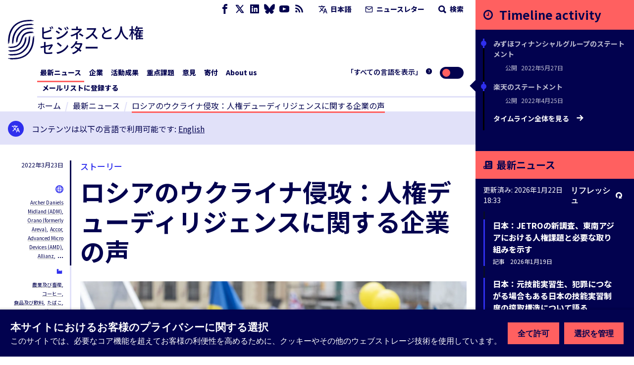

--- FILE ---
content_type: text/html; charset=utf-8
request_url: https://www.business-humanrights.org/ja/%E6%9C%80%E6%96%B0%E3%83%8B%E3%83%A5%E3%83%BC%E3%82%B9/%E3%83%AD%E3%82%B7%E3%82%A2%E3%81%AE%E3%82%A6%E3%82%AF%E3%83%A9%E3%82%A4%E3%83%8A%E4%BE%B5%E6%94%BB%E4%BA%BA%E6%A8%A9%E3%83%87%E3%83%A5%E3%83%BC%E3%83%87%E3%82%A3%E3%83%AA%E3%82%B8%E3%82%A7%E3%83%B3%E3%82%B9%E3%81%AB%E9%96%A2%E3%81%99%E3%82%8B%E4%BC%81%E6%A5%AD%E3%81%AE%E5%A3%B0/?companies=4891246
body_size: 43832
content:
<!DOCTYPE html>










<html lang="ja"  >
  <head>
    <title>
      
  
    ロシアのウクライナ侵攻：人権デューディリジェンスに関する企業の声 - Business and Human Rights Centre
  

    </title>
    <meta name="viewport" content="width=device-width, initial-scale=1">
    <link rel="shortcut icon" type="image/png" href="https://www.business-humanrights.org/static/img/logo.42e17ee4b348.svg"/>

    <link rel="preconnect" href="https://fonts.googleapis.com">
    <link rel="preconnect" href="https://fonts.gstatic.com" crossorigin>
    <link href="https://fonts.googleapis.com/css2?family=Noto+Sans+JP:wght@400..800&family=Noto+Sans+KR:wght@400..800&family=Noto+Sans+SC:wght@400..800&family=Noto+Sans+TC:wght@400..800&family=Noto+Sans+Arabic:wght@400..800&family=Noto+Sans:ital,wght@0,400..800;1,400..800&family=Roboto:ital,wght@0,400..800;1,400..800&display=swap" rel="stylesheet">

    <link href="/static/dist/css/styles.5ddbeb10f951.css" rel="stylesheet">

    <link rel="stylesheet" href="https://cdn.jsdelivr.net/npm/flatpickr/dist/flatpickr.min.css">
    <link rel="canonical" href="https://www.business-humanrights.org/ja/%E6%9C%80%E6%96%B0%E3%83%8B%E3%83%A5%E3%83%BC%E3%82%B9/%E3%83%AD%E3%82%B7%E3%82%A2%E3%81%AE%E3%82%A6%E3%82%AF%E3%83%A9%E3%82%A4%E3%83%8A%E4%BE%B5%E6%94%BB%E4%BA%BA%E6%A8%A9%E3%83%87%E3%83%A5%E3%83%BC%E3%83%87%E3%82%A3%E3%83%AA%E3%82%B8%E3%82%A7%E3%83%B3%E3%82%B9%E3%81%AB%E9%96%A2%E3%81%99%E3%82%8B%E4%BC%81%E6%A5%AD%E3%81%AE%E5%A3%B0/?companies=4891246" />

    





<meta name="viewport" content="width=device-width,initial-scale=1">
<meta itemprop="name" content="Business and Human Rights Centre">

<meta property="og:title" content="ロシアのウクライナ侵攻：人権デューディリジェンスに関する企業の声 - Business and Human Rights Centre" />
<meta property="og:type" content="article" />
<meta property="og:url" content="https://www.business-humanrights.org/ja/%E6%9C%80%E6%96%B0%E3%83%8B%E3%83%A5%E3%83%BC%E3%82%B9/%E3%83%AD%E3%82%B7%E3%82%A2%E3%81%AE%E3%82%A6%E3%82%AF%E3%83%A9%E3%82%A4%E3%83%8A%E4%BE%B5%E6%94%BB%E4%BA%BA%E6%A8%A9%E3%83%87%E3%83%A5%E3%83%BC%E3%83%87%E3%82%A3%E3%83%AA%E3%82%B8%E3%82%A7%E3%83%B3%E3%82%B9%E3%81%AB%E9%96%A2%E3%81%99%E3%82%8B%E4%BC%81%E6%A5%AD%E3%81%AE%E5%A3%B0/?companies=4891246" />
<meta property="og:site_name" content="Business and Human Rights Centre" />

<meta name="twitter:title" content="ロシアのウクライナ侵攻：人権デューディリジェンスに関する企業の声 - Business and Human Rights Centre">
<meta name="twitter:card" content="summary_large_image">




  <meta name="description" content="Check out this page via the Business and Human Rights Centre" />
  <meta name="twitter:description" content="Check out this page via the Business and Human Rights Centre">
  <meta itemprop="description" content="Check out this page via the Business and Human Rights Centre">
  <meta property="og:description" content="Check out this page via the Business and Human Rights Centre" />



  
  <meta property="og:image" content="https://media.business-humanrights.org/media/images/Stand_with_Ukraine_against_Russia.2e16d0ba.fill-1200x630.jpg" />
  <meta name="twitter:image" content="https://media.business-humanrights.org/media/images/Stand_with_Ukraine_against_Russia.2e16d0ba.fill-1200x630.jpg">
  <meta itemprop="image" content="https://media.business-humanrights.org/media/images/Stand_with_Ukraine_against_Russia.2e16d0ba.fill-1200x630.jpg">



    
    <!-- Google Tag Manager -->
    <script>
   (function(w,d,s,l,i){w[l]=w[l]||[];w[l].push({'gtm.start':
      new Date().getTime(),event:'gtm.js'});var f=d.getElementsByTagName(s)[0],
      j=d.createElement(s),dl=l!='dataLayer'?'&l='+l:'';j.async=true;j.src=
      'https://www.googletagmanager.com/gtm.js?id='+i+dl;f.parentNode.insertBefore(j,f);
      })(window,document,'script','dataLayer','GTM-KTJ4VND');
</script>

<META HTTP-EQUIV="Content-type" CONTENT="text/html; charset=UTF-8">
    <!-- End Google Tag Manager -->
    <script>
      window.dataLayer = window.dataLayer || [];
      function gtag() { window.dataLayer.push(arguments); }
      gtag('consent', 'default', {
        ad_storage: 'denied',
        analytics_storage: 'denied',
        wait_for_update: 500,
      });

    </script>
    

    
      <script src="/static/dist/jsi18n/ja/djangojs.0ebc1c5d2802.js"></script>
    

    
    
  </head>

  <body  class="lang-ja">
    <!-- Google Tag Manager (noscript) -->
      <noscript><iframe src="https://www.googletagmanager.com/ns.html?id=GTM-KTJ4VND"
      height="0" width="0" style="display:none;visibility:hidden"></iframe></noscript>
    <!-- End Google Tag Manager (noscript) -->
    
    <div id="sprite" style="position: absolute; width: 0; height: 0; overflow: hidden;">
      <svg xmlns="http://www.w3.org/2000/svg"><symbol id="abuses" viewBox="0 0 32 32"><title>abuses</title><path d="M3.617 27.486A2.753 2.753 0 005.973 28.8h20.053c.967 0 1.848-.491 2.357-1.314s.554-1.831.121-2.696L18.477 4.732c-.472-.945-1.422-1.532-2.478-1.532s-2.005.587-2.478 1.532L3.494 24.79a2.754 2.754 0 00.121 2.696zm.833-2.219L14.477 5.209c.295-.59.864-.942 1.523-.942s1.229.352 1.524.942l10.027 20.058c.266.532.238 1.152-.074 1.658s-.854.808-1.449.808H5.975c-.595 0-1.136-.302-1.449-.808s-.341-1.126-.075-1.658z"/><path d="M15.087 20.626h1.827a.534.534 0 00.531-.486l.724-8.095a.537.537 0 00-.531-.581h-3.276a.533.533 0 00-.531.581l.724 8.095a.534.534 0 00.531.486zm1.968-8.095l-.629 7.028h-.851l-.629-7.028h2.11zM16 21.827c-1.076 0-1.951.875-1.951 1.951s.875 1.951 1.951 1.951 1.951-.875 1.951-1.951-.875-1.951-1.951-1.951zm0 2.834a.885.885 0 010-1.768c.487 0 .884.397.884.884s-.397.884-.884.884z"/></symbol><symbol id="affiliation" viewBox="0 0 19 15"><title>affiliation</title><path d="M4.266 8.924c-.053.188-.155.361-.227.525.153-.059.319-.143.495-.185.334-.082.656-.05.898.228.24.276.236.599.123.923-.055.159-.145.306-.225.468.041-.021.085-.043.128-.067.229-.127.47-.201.734-.177.537.049.85.462.727.99-.053.229-.167.443-.237.622.146-.053.332-.145.528-.186.721-.152 1.212.377 1 1.084-.18.6-.594.973-1.194 1.144-.027.008-.053.021-.08.032h-.361c-.129-.064-.277-.104-.382-.195-.316-.274-.322-.63-.198-.994.054-.16.144-.306.221-.465-.058.03-.115.072-.178.09l-.302.092a1.284 1.284 0 01-.304.055c-.572.021-.933-.434-.798-1.002.054-.223.167-.431.237-.606-.154.055-.345.151-.546.19-.713.137-1.183-.374-.989-1.073.052-.189.154-.363.216-.504-.197.057-.424.16-.66.185-.639.066-1.036-.414-.888-1.04a1.66 1.66 0 011.42-1.235c.615-.057 1.02.464.842 1.1zM8.203 0c.032.01.063.026.096.032.637.114 1.11.473 1.49.98-.397.218-.785.428-1.169.646-.558.317-1.122.626-1.667.966-.607.378-.87.94-.77 1.655.138 1.003 1.088 1.886 2.253 1.36.534-.24 1.056-.51 1.581-.77.431-.215.853-.448 1.29-.647.157-.072.35-.1.525-.09.35.018.622.225.854.464.364.374.723.756 1.05 1.16.59.725 1.15 1.474 1.731 2.205.258.324.38.679.335 1.09-.058.54-.52.96-1.062.96-.145 0-.291-.023-.437-.036.063.465-.02.882-.421 1.167-.388.274-.813.256-1.25.08.026.475-.073.888-.494 1.138-.41.243-.832.211-1.254-.033v.17c-.033.682-.559 1.142-1.239 1.076-.287-.028-.536-.157-.769-.32-.095-.068-.142-.138-.133-.272.042-.696-.289-1.202-.891-1.382-.128-.038-.264-.051-.406-.078-.006-.362-.087-.703-.345-.98-.261-.28-.595-.394-.97-.414-.025-.868-.473-1.335-1.322-1.412l-.01-.18a1.24 1.24 0 00-1.035-1.181c-.517-.095-.973.062-1.39.354-.37.26-.634.608-.799 1.038a58.571 58.571 0 00-.134-.05L0 8.175V1.448L.037.865c.142.047.28.09.415.138.666.234 1.327.485 2 .696.272.085.57.118.855.11.394-.01.718-.238 1.04-.442.662-.42 1.34-.809 2.08-1.075C6.768.168 7.128.096 7.48 0h.723zm6.021.48c.446.228.87.502 1.324.712.296.137.623.224.946.282.427.076.852-.017 1.263-.136.418-.121.829-.268 1.243-.404v7.209c-.32.096-.64.199-.962.288-.594.166-1.16.104-1.653-.285a3.069 3.069 0 01-.527-.575c-.694-.924-1.366-1.866-2.16-2.707a18.953 18.953 0 00-1.086-1.043c-.441-.398-.95-.456-1.486-.221-.275.12-.538.269-.804.408-.662.347-1.314.715-1.988 1.036-.647.308-1.305.04-1.572-.594a1.043 1.043 0 01.303-1.224c.148-.119.31-.224.475-.316 1.17-.653 2.345-1.3 3.515-1.95.25-.14.493-.292.736-.444.804-.503 1.619-.452 2.433-.036z"/></symbol><symbol id="arrow-down" viewBox="0 0 17 19"><title>arrow-down</title><path d="M.692 10.424l7.942 7.942 8.174-7.942-2.058-2.058-4.617 4.617V.866h-3V12.75L2.75 8.366.692 10.424z" fill-rule="evenodd"/></symbol><symbol id="arrow-left" viewBox="0 0 30 28"><title>arrow-left</title><path d="M13.081 27.081L0 14 13.081.537l3.39 3.39-7.604 7.603h19.957v4.941l-19.572.002 7.219 7.219-3.39 3.39z"/></symbol><symbol id="arrow-right" viewBox="0 0 30 28"><title>arrow-right</title><path d="M16.56.919L29.641 14 16.56 27.463l-3.39-3.39 7.604-7.603H.817v-4.941l19.572-.002-7.219-7.219 3.39-3.39z"/></symbol><symbol id="arrow-up" viewBox="0 0 32 32"><title>arrow-up</title><path d="M7.609 16.943l7.057-7.057v15.448a1.333 1.333 0 002.666 0V9.886l7.057 7.057a1.332 1.332 0 101.885-1.885l-9.333-9.333-.007-.007a1.35 1.35 0 00-.425-.283 1.343 1.343 0 00-1.455.289l-9.333 9.333a1.332 1.332 0 101.885 1.885z"/></symbol><symbol id="attack-type" viewBox="0 0 16 19"><title>attack-type</title><path d="M7.773 0l7.772 4.318c0 8.637-4.318 12.955-7.772 14.682C3.455 17.273 0 12.955 0 4.318L7.773 0zm0 12.09a.863.863 0 10-.002 1.727.863.863 0 00.002-1.726zm.863-6.045H6.91v5.182h1.727V6.045z"/></symbol><symbol fill="none" id="bluesky" viewBox="0 0 24 22"><title>bluesky</title><path d="M5.202 1.654c2.752 2.111 5.712 6.393 6.798 8.69 1.087-2.297 4.046-6.579 6.798-8.69C20.783.13 24-1.05 24 2.703c0 .749-.42 6.293-.667 7.193-.856 3.13-3.978 3.927-6.755 3.444 4.854.845 6.089 3.642 3.422 6.439-5.064 5.312-7.279-1.333-7.847-3.036-.104-.312-.152-.458-.153-.334 0-.124-.05.022-.153.334-.568 1.703-2.782 8.348-7.847 3.036-2.667-2.797-1.432-5.594 3.422-6.439-2.777.483-5.899-.315-6.755-3.444C.42 8.996 0 3.452 0 2.703 0-1.05 3.217.13 5.202 1.653z" fill="currentColor"/></symbol><symbol id="burger" viewBox="0 0 32 32"><title>burger</title><path d="M28 12H4a1.333 1.333 0 000 2.666h24A1.333 1.333 0 0028 12zm0-5.333H4a1.333 1.333 0 000 2.666h24a1.333 1.333 0 000-2.666zm0 10.666H4a1.333 1.333 0 000 2.666h24a1.333 1.333 0 000-2.666zm0 5.334H4a1.333 1.333 0 000 2.666h24a1.333 1.333 0 000-2.666z"/></symbol><symbol id="chevron-down" viewBox="0 0 32 32"><title>chevron-down</title><path d="M7.057 12.943l8 8a1.332 1.332 0 001.885 0l8-8a1.332 1.332 0 10-1.885-1.885L16 18.115l-7.057-7.057a1.332 1.332 0 10-1.885 1.885z"/></symbol><symbol id="chevron-left" viewBox="0 0 32 32"><title>chevron-left</title><path d="M20.943 23.057L13.886 16l7.057-7.057a1.332 1.332 0 10-1.885-1.885l-8 8a1.332 1.332 0 000 1.885l8 8a1.332 1.332 0 101.885-1.885z"/></symbol><symbol id="chevron-right" viewBox="0 0 32 32"><title>chevron-right</title><path d="M12.943 24.943l8-8a1.332 1.332 0 000-1.885l-8-8a1.332 1.332 0 10-1.885 1.885L18.115 16l-7.057 7.057a1.332 1.332 0 101.885 1.885z"/></symbol><symbol id="chevron-up" viewBox="0 0 32 32"><title>chevron-up</title><path d="M24.943 19.057l-8-8a1.332 1.332 0 00-1.885 0l-8 8a1.332 1.332 0 101.885 1.885L16 13.885l7.057 7.057a1.332 1.332 0 101.885-1.885z"/></symbol><symbol id="clock" viewBox="0 0 19 19"><title>Clock icon</title><path d="M9.5 19c5.245 0 9.5-4.255 9.5-9.5S14.745 0 9.5 0 0 4.255 0 9.5 4.255 19 9.5 19zm0-2.77A6.736 6.736 0 012.77 9.5c0-3.71 3.02-6.73 6.73-6.73 3.71 0 6.73 3.02 6.73 6.73 0 3.71-3.02 6.73-6.73 6.73zm1.188-5.147a.39.39 0 00.395-.396V5.146a.39.39 0 00-.396-.396h-.791a.39.39 0 00-.396.396V9.5H6.73a.39.39 0 00-.397.396v.791a.39.39 0 00.396.396h3.958z" fill-rule="evenodd"/></symbol><symbol id="close" viewBox="0 0 32 32"><title>close</title><path d="M7.057 8.943L14.114 16l-7.057 7.057a1.332 1.332 0 101.885 1.885l7.057-7.057 7.057 7.057a1.332 1.332 0 101.885-1.885L17.884 16l7.057-7.057a1.332 1.332 0 10-1.885-1.885l-7.057 7.057-7.057-7.057a1.332 1.332 0 10-1.885 1.885z"/></symbol><symbol id="delete" viewBox="0 0 32 32"><title>delete</title><path d="M24 9.333v17.333a1.324 1.324 0 01-.391.942 1.331 1.331 0 01-.942.391H9.334a1.324 1.324 0 01-.942-.391 1.331 1.331 0 01-.391-.942V9.333zm-1.333-2.666V5.334a3.997 3.997 0 00-4-4.001h-5.333a3.997 3.997 0 00-4 4v1.333H4.001a1.333 1.333 0 000 2.666h1.333v17.333a3.997 3.997 0 004 4.001h13.333a3.997 3.997 0 004.001-4V9.333h1.333a1.333 1.333 0 000-2.666zM12 6.667V5.334a1.324 1.324 0 01.391-.942 1.331 1.331 0 01.942-.391h5.333a1.324 1.324 0 01.942.391 1.331 1.331 0 01.391.942v1.333zm0 8v8a1.333 1.333 0 002.666 0v-8a1.333 1.333 0 00-2.666 0zm5.333 0v8a1.333 1.333 0 002.666 0v-8a1.333 1.333 0 00-2.666 0z"/></symbol><symbol id="development-poverty" viewBox="0 0 32 32"><title>development-poverty</title><path d="M26.971 26.514H5.485V5.028a.456.456 0 10-.914 0v21.943c0 .253.204.457.457.457h21.943a.456.456 0 100-.914z"/><path d="M25.443 8.927a.457.457 0 10.823-.399L25.139 6.2a.459.459 0 00-.611-.213L22.2 7.114a.457.457 0 00.399.824l1.252-.606-3.592 8.683c-.049-.004-.096-.015-.146-.015-.691 0-1.286.389-1.597.956l-4.84-2.42a1.831 1.831 0 00-1.792-2.193 1.83 1.83 0 00-1.829 1.829c0 .471.184.897.478 1.222l-2.597 5.195c-.056-.005-.109-.017-.166-.017-1.008 0-1.829.82-1.829 1.829s.82 1.829 1.829 1.829 1.829-.82 1.829-1.829c0-.624-.315-1.175-.794-1.505l2.499-4.998a1.8 1.8 0 00.58.103c.556 0 1.048-.254 1.383-.646l5.02 2.51a1.828 1.828 0 001.825 1.793c1.008 0 1.829-.82 1.829-1.829 0-.634-.324-1.192-.815-1.52l3.635-8.787.681 1.406zM7.771 23.314a.915.915 0 010-1.828.915.915 0 010 1.828zm4.115-8.228a.915.915 0 010-1.828.915.915 0 010 1.828zm8.228 3.657a.915.915 0 010-1.828.915.915 0 010 1.828z"/></symbol><symbol id="discrimination" viewBox="0 0 32 32"><title>discrimination</title><path d="M21.165 6.909c-.292 0-.567.072-.809.198v-.949a1.77 1.77 0 00-1.769-1.769c-.327 0-.633.091-.896.247a1.772 1.772 0 00-1.697-1.274 1.77 1.77 0 00-1.695 1.266 1.751 1.751 0 00-.883-.238 1.77 1.77 0 00-1.769 1.769v4.976a2.567 2.567 0 00-1.618-.574.962.962 0 00-.96.96v6.617c0 1.547 1.075 3.218 2.521 4.266.024.025.05.048.08.068.003.002.293.198.293.47v5.216a.48.48 0 00.96 0v-5.021c.344.133.694.232 1.047.28a.482.482 0 00.54-.411.479.479 0 00-.411-.54c-.627-.085-1.257-.356-1.828-.743a.819.819 0 00-.07-.05c-1.232-.864-2.173-2.271-2.173-3.535v-6.617a1.62 1.62 0 011.618 1.619v2.543c0 .256.201.463.453.477l.024.003c.096.001 2.36.063 2.86 3.044a.48.48 0 10.947-.159c-.485-2.891-2.414-3.609-3.324-3.787V6.159a.81.81 0 011.618 0v5.808a.48.48 0 00.96 0V5.131a.81.81 0 011.618 0v6.836c0 .265.215.48.48.48l.008-.001.008.001a.48.48 0 00.48-.48V6.159a.81.81 0 011.618 0v7.275a.48.48 0 00.96 0V8.679a.81.81 0 011.618 0v7.943c0 4.389-3.636 5.727-4.051 5.866a.48.48 0 00.304.91 6.782 6.782 0 001.597-.789v5.55a.48.48 0 00.96 0v-5.876c0-.355.176-.603.253-.694 1.091-1.154 1.897-2.801 1.897-4.967V8.679a1.77 1.77 0 00-1.769-1.769z"/></symbol><symbol id="dollar" viewBox="0 0 32 32"><title>dollar</title><path d="M24.321 21.161c0 3.642-2.607 6.518-6.393 7.143v3.125c0 .321-.25.571-.571.571h-2.41a.575.575 0 01-.571-.571v-3.125c-4.178-.59-6.464-3.089-6.553-3.197a.592.592 0 01-.035-.733l1.839-2.41c.089-.125.25-.197.41-.214s.321.035.429.161c.035.018 2.536 2.41 5.696 2.41 1.75 0 3.642-.928 3.642-2.946 0-1.714-2.107-2.553-4.518-3.518-3.214-1.267-7.214-2.875-7.214-7.358 0-3.286 2.571-6 6.304-6.714V.571c0-.321.267-.571.571-.571h2.41c.321 0 .571.25.571.571v3.143c3.625.41 5.553 2.375 5.625 2.447a.573.573 0 01.089.679l-1.447 2.607a.529.529 0 01-.41.286.593.593 0 01-.482-.125c-.018-.018-2.178-1.928-4.857-1.928-2.267 0-3.839 1.125-3.839 2.75 0 1.893 2.178 2.733 4.714 3.714 3.286 1.267 7 2.714 7 7.018z"/></symbol><symbol id="download" viewBox="0 0 32 32"><title>download</title><path d="M26.667 20v5.333a1.324 1.324 0 01-.391.942 1.331 1.331 0 01-.942.391H6.667a1.324 1.324 0 01-.942-.391 1.331 1.331 0 01-.391-.942V20a1.333 1.333 0 00-2.666 0v5.333a3.997 3.997 0 004 4.001h18.667a3.997 3.997 0 004.001-4v-5.333a1.333 1.333 0 00-2.666 0zm-9.334-3.219V4a1.333 1.333 0 00-2.666 0v12.781l-4.391-4.391a1.332 1.332 0 10-1.885 1.885l6.667 6.667.008.008a1.324 1.324 0 00.927.382h.015a1.344 1.344 0 00.935-.39l6.667-6.667a1.332 1.332 0 10-1.885-1.885z"/></symbol><symbol id="email" viewBox="0 0 32 32"><title>email</title><path d="M4 10.561l11.236 7.865c.453.313 1.06.328 1.529 0L28 10.561V24a1.312 1.312 0 01-.393.94 1.312 1.312 0 01-.94.393H5.334a1.312 1.312 0 01-.94-.393 1.312 1.312 0 01-.393-.94zM1.333 8.016V24c0 .537.108 1.053.303 1.524.204.492.503.933.871 1.303s.811.668 1.303.871a3.98 3.98 0 001.524.303h21.333a3.98 3.98 0 001.524-.303c.492-.204.933-.503 1.303-.871s.668-.811.871-1.303A3.98 3.98 0 0030.668 24V7.977a3.976 3.976 0 00-.303-1.5c-.204-.492-.503-.933-.871-1.303s-.811-.668-1.303-.871a3.962 3.962 0 00-1.524-.304H5.334a3.98 3.98 0 00-1.524.303 4.05 4.05 0 00-1.303.871 3.996 3.996 0 00-1.174 2.804V8zm26.526-.611L16 15.705l-11.859-8.3c.064-.127.149-.244.251-.345.127-.127.275-.227.439-.293.155-.064.324-.1.503-.1h21.333a1.312 1.312 0 01.94.393c.101.101.187.219.251.345z"/></symbol><symbol id="environment" viewBox="0 0 32 32"><title>environment</title><path d="M26.514 26.057h-3.703V22.4c2.56-.137 3.886-1.509 3.886-4.069 0-2.88-1.737-7.269-4.343-7.269s-4.343 4.343-4.343 7.269c0 2.56 1.28 3.931 3.886 4.069v3.657h-10.24v-5.531c3.657-.137 5.44-1.966 5.44-5.531 0-3.977-2.469-9.966-5.897-9.966S5.303 11.018 5.303 15.04c0 3.566 1.783 5.394 5.44 5.531v5.486H5.486c-.274 0-.457.183-.457.457s.183.457.457.457h21.029c.274 0 .457-.183.457-.457s-.183-.457-.457-.457zM11.2 10.011c-.274 0-.457.183-.457.457v2.926l-1.509-1.509c-.183-.183-.457-.183-.64 0s-.183.457 0 .64l2.194 2.194v2.103l-1.509-1.509c-.183-.183-.457-.183-.64 0s-.183.457 0 .64l2.194 2.194v1.554c-3.109-.137-4.526-1.554-4.526-4.617 0-3.977 2.423-9.097 4.983-9.097s4.983 5.12 4.983 9.097c0 3.063-1.417 4.48-4.526 4.617v-1.554l2.194-2.194c.183-.183.183-.457 0-.64s-.457-.183-.64 0l-1.509 1.509v-2.103l2.194-2.194c.183-.183.183-.457 0-.64s-.457-.183-.64 0l-1.509 1.509v-2.926c-.183-.229-.366-.457-.64-.457zm11.154 4.618c-.274 0-.457.183-.457.457v1.737L21.028 16c-.183-.183-.457-.183-.64 0s-.183.457 0 .64l1.509 1.509v1.143l-.869-.869c-.183-.183-.457-.183-.64 0s-.183.457 0 .64l1.509 1.509v.914c-2.057-.137-2.971-1.097-2.971-3.154 0-2.789 1.646-6.354 3.429-6.354s3.429 3.566 3.429 6.354c0 2.057-.914 3.017-2.971 3.154v-.914l1.509-1.509c.183-.183.183-.457 0-.64s-.457-.183-.64 0l-.869.869v-1.143l1.509-1.509c.183-.183.183-.457 0-.64s-.457-.183-.64 0l-.869.869v-1.783a.491.491 0 00-.457-.457z"/><path d="M20.206 9.554c1.051 0 1.92-.869 1.92-1.92s-.869-1.92-1.92-1.92-1.92.823-1.92 1.92.869 1.92 1.92 1.92zm0-2.971c.549 0 1.006.457 1.006 1.006s-.457 1.006-1.006 1.006S19.2 8.138 19.2 7.589s.457-1.006 1.006-1.006z"/></symbol><symbol id="external-link" viewBox="0 0 17 17"><title>external-link</title><path d="M14.167 14.167H2.833V2.876l2.834-.043V0H0v17h17V9.917h-2.833v4.25zM8.5 0l2.833 2.833-6.032 6.032L8.134 11.7l6.032-6.032L17 8.5V0H8.5z" fill-rule="evenodd"/></symbol><symbol id="facebook" viewBox="0 0 32 32"><title>facebook</title><path d="M19 6h5V0h-5c-3.86 0-7 3.14-7 7v3H8v6h4v16h6V16h5l1-6h-6V7c0-.542.458-1 1-1z"/></symbol><symbol id="filter" viewBox="0 0 22 28"><title>filter</title><path d="M21.922 4.609a.984.984 0 01-.219 1.094L14 13.406V25c0 .406-.25.766-.609.922A1.158 1.158 0 0113 26a.932.932 0 01-.703-.297l-4-4A.996.996 0 018 21v-7.594L.297 5.703a.984.984 0 01-.219-1.094C.234 4.25.594 4 1 4h20c.406 0 .766.25.922.609z"/></symbol><symbol fill="none" id="flag" viewBox="0 0 19 21"><title>flag</title><path d="M0 20.542V0h10.875l.483 2.417h6.767V14.5H9.667l-.484-2.417H2.417v8.459H0z" fill="#E11B41"/></symbol><symbol id="gender" viewBox="0 0 19 16"><title>gender</title><path d="M18.408 4.182a.104.104 0 010-.048.688.688 0 00-.256-.36l-.072-.048-.216-.096h-.096l-2.823-.64a.815.815 0 00-.312 1.6l1.36.272-1.208 1.216a5.543 5.543 0 00-1.976-1.104A5.6 5.6 0 102.563 8.67l-.632.623-.56-.543A.803.803 0 00.235 9.885l.576.544-.568.56a.8.8 0 000 1.136.8.8 0 001.136 0l.56-.568.568.568a.8.8 0 001.128-1.136l-.56-.56.568-.576a5.543 5.543 0 001.967 1.072A5.6 5.6 0 1015.857 7.23l1.271-1.264.272 1.36a.8.8 0 00.8.648h.152a.8.8 0 00.632-.944l-.576-2.848zM8.378 7.518a4 4 0 012.751-1.168 4 4 0 01-3.839 3.2 4.055 4.055 0 011.088-2.032zm-4-4.8A4 4 0 0111.13 4.75a5.6 5.6 0 00-3.88 1.64 5.647 5.647 0 00-1.536 2.871 4.167 4.167 0 01-1.335-.88 4 4 0 010-5.662zm9.663 10.463a4 4 0 01-6.75-2.032 5.6 5.6 0 003.918-1.6 5.647 5.647 0 001.536-2.871c.498.204.952.503 1.336.88a4 4 0 010 5.663l-.04-.04z"/></symbol><symbol id="globe-blue" viewBox="0 0 19 19"><title>globe</title><path d="M14.5 5a9.5 9.5 0 110 19 9.5 9.5 0 010-19zm-3.572 14.598l.093.218a7.8 7.8 0 001.053 1.783c.61.208 1.256.34 1.926.385v-1.991a15.495 15.495 0 01-3.072-.395zm7.143 0l-.137.032a15.49 15.49 0 01-2.933.362v1.992a7.468 7.468 0 001.926-.385c.435-.539.824-1.217 1.144-2.002zm-9.826-.958l.02.03a7.541 7.541 0 002.095 2.085 11.08 11.08 0 01-.62-1.494 11.198 11.198 0 01-1.495-.621zm12.51 0l-.158.078c-.417.202-.864.384-1.336.543-.18.533-.388 1.033-.621 1.494a7.54 7.54 0 002.115-2.115zM14 15l-3.992.001a14.18 14.18 0 00.529 3.462c1.04.3 2.211.489 3.463.529V15zm4.992.001L15 15l.001 3.992a14.18 14.18 0 003.462-.529c.3-1.04.489-2.21.529-3.462zm-9.984 0H7.016c.045.67.177 1.316.385 1.926.539.435 1.217.824 2.002 1.144a15.418 15.418 0 01-.395-3.07zm12.976 0h-1.992a15.495 15.495 0 01-.394 3.071c.784-.321 1.462-.71 2.001-1.146.208-.61.34-1.255.385-1.925zM9.402 10.928l-.218.093a7.8 7.8 0 00-1.783 1.053A7.486 7.486 0 007.016 14h1.991c.033-1.082.17-2.116.395-3.072zm4.598-.92a14.18 14.18 0 00-3.463.529c-.3 1.04-.489 2.211-.529 3.463H14zm1.001 0L15 14h3.992a14.18 14.18 0 00-.529-3.463 14.18 14.18 0 00-3.462-.529zm4.596.92l.033.138c.206.918.332 1.904.363 2.934h1.99a7.468 7.468 0 00-.384-1.927c-.539-.435-1.217-.824-2.002-1.144zM10.36 8.246l-.03.02a7.541 7.541 0 00-2.085 2.095c.46-.233.961-.442 1.494-.62.18-.534.388-1.034.621-1.495zm8.28 0l.078.158c.202.417.384.864.543 1.336.533.18 1.033.388 1.494.621a7.54 7.54 0 00-2.115-2.115zM14 7.016a7.468 7.468 0 00-1.927.385c-.435.539-.824 1.217-1.144 2.002A15.43 15.43 0 0114 9.007zm1 0l.001 1.992c1.081.032 2.115.17 3.071.394-.321-.784-.71-1.462-1.146-2.001a7.486 7.486 0 00-1.925-.385z" transform="translate(-5 -5)" fill="currentColor" fill-rule="evenodd"/></symbol><symbol id="globe" viewBox="0 0 19 19"><title>globe</title><path d="M14.5 5a9.5 9.5 0 110 19 9.5 9.5 0 010-19zm-3.572 14.598l.093.218a7.8 7.8 0 001.053 1.783c.61.208 1.256.34 1.926.385v-1.991a15.495 15.495 0 01-3.072-.395zm7.143 0l-.137.032a15.49 15.49 0 01-2.933.362v1.992a7.468 7.468 0 001.926-.385c.435-.539.824-1.217 1.144-2.002zm-9.826-.958l.02.03a7.541 7.541 0 002.095 2.085 11.08 11.08 0 01-.62-1.494 11.198 11.198 0 01-1.495-.621zm12.51 0l-.158.078c-.417.202-.864.384-1.336.543-.18.533-.388 1.033-.621 1.494a7.54 7.54 0 002.115-2.115zM14 15l-3.992.001a14.18 14.18 0 00.529 3.462c1.04.3 2.211.489 3.463.529V15zm4.992.001L15 15l.001 3.992a14.18 14.18 0 003.462-.529c.3-1.04.489-2.21.529-3.462zm-9.984 0H7.016c.045.67.177 1.316.385 1.926.539.435 1.217.824 2.002 1.144a15.418 15.418 0 01-.395-3.07zm12.976 0h-1.992a15.495 15.495 0 01-.394 3.071c.784-.321 1.462-.71 2.001-1.146.208-.61.34-1.255.385-1.925zM9.402 10.928l-.218.093a7.8 7.8 0 00-1.783 1.053A7.486 7.486 0 007.016 14h1.991c.033-1.082.17-2.116.395-3.072zm4.598-.92a14.18 14.18 0 00-3.463.529c-.3 1.04-.489 2.211-.529 3.463H14zm1.001 0L15 14h3.992a14.18 14.18 0 00-.529-3.463 14.18 14.18 0 00-3.462-.529zm4.596.92l.033.138c.206.918.332 1.904.363 2.934h1.99a7.468 7.468 0 00-.384-1.927c-.539-.435-1.217-.824-2.002-1.144zM10.36 8.246l-.03.02a7.541 7.541 0 00-2.085 2.095c.46-.233.961-.442 1.494-.62.18-.534.388-1.034.621-1.495zm8.28 0l.078.158c.202.417.384.864.543 1.336.533.18 1.033.388 1.494.621a7.54 7.54 0 00-2.115-2.115zM14 7.016a7.468 7.468 0 00-1.927.385c-.435.539-.824 1.217-1.144 2.002A15.43 15.43 0 0114 9.007zm1 0l.001 1.992c1.081.032 2.115.17 3.071.394-.321-.784-.71-1.462-1.146-2.001a7.486 7.486 0 00-1.925-.385z" transform="translate(-5 -5)" fill-rule="evenodd"/></symbol><symbol id="groups" viewBox="0 0 32 32"><title>groups</title><path d="M11.901 14.315h8.198a.533.533 0 00.533-.533v-2.845a1.948 1.948 0 00-1.946-1.946h-5.372a1.948 1.948 0 00-1.946 1.946v2.845c0 .295.239.533.533.533zm.533-3.379c0-.485.395-.88.88-.88h5.372c.485 0 .88.395.88.88v2.311h-1.035v-.881a.533.533 0 10-1.066 0v.881h-2.929v-.881a.533.533 0 10-1.066 0v.881h-1.035v-2.311zm.874-5.548c0 1.484 1.208 2.692 2.692 2.692s2.692-1.207 2.692-2.692S17.484 2.696 16 2.696s-2.692 1.207-2.692 2.692zm4.317 0c0 .896-.729 1.625-1.625 1.625s-1.625-.729-1.625-1.625.729-1.625 1.625-1.625 1.625.729 1.625 1.625zM29.333 28.77v-2.845a1.948 1.948 0 00-1.946-1.946h-5.373a1.948 1.948 0 00-1.946 1.946v2.845c0 .295.239.533.533.533H28.8a.533.533 0 00.533-.533zm-1.066-.533h-1.035v-.881a.533.533 0 10-1.066 0v.881h-2.929v-.881a.533.533 0 10-1.066 0v.881h-1.035v-2.311c0-.485.395-.88.88-.88h5.373c.485 0 .88.395.88.88v2.311zm-6.258-7.86c0 1.484 1.208 2.692 2.692 2.692s2.692-1.207 2.692-2.692-1.208-2.692-2.692-2.692a2.695 2.695 0 00-2.692 2.692zm4.317 0c0 .896-.729 1.625-1.625 1.625s-1.625-.729-1.625-1.625.729-1.625 1.625-1.625 1.625.729 1.625 1.625zM3.2 29.304h8.199a.533.533 0 00.533-.533v-2.845a1.948 1.948 0 00-1.946-1.946H4.613a1.948 1.948 0 00-1.946 1.946v2.845c0 .295.239.533.533.533zm.533-3.378c0-.485.395-.88.88-.88h5.373c.485 0 .88.395.88.88v2.311H9.831v-.881a.533.533 0 10-1.066 0v.881H5.836v-.881a.533.533 0 10-1.066 0v.881H3.735v-2.311zm.875-5.549c0 1.484 1.208 2.692 2.692 2.692s2.692-1.207 2.692-2.692-1.208-2.692-2.692-2.692a2.695 2.695 0 00-2.692 2.692zm4.316 0c0 .896-.729 1.625-1.625 1.625s-1.625-.729-1.625-1.625.729-1.625 1.625-1.625 1.625.729 1.625 1.625zm4.659 1.49L16 19.449l2.417 2.418a.532.532 0 10.754-.754l-2.638-2.639v-2.932a.533.533 0 10-1.066 0v2.932l-2.638 2.639a.534.534 0 00.754.754z"/></symbol><symbol id="health" viewBox="0 0 32 32"><title>health</title><path d="M10.49 5.44c-3.447.08-6.53 2.795-6.53 6.86 0 1.147.174 2.196.48 3.15H2.551a.64.64 0 000 1.28h8.811a.642.642 0 00.588-.386l.002-.004 1.12-2.58 2.47 6.39a.641.641 0 001.168.054l.002-.004 2.54-5.35.86 1.55a.64.64 0 00.56.33h2.939a.64.64 0 100-1.28h-2.56l-1.28-2.3a.64.64 0 00-1.138.027l-.002.004-2.43 5.13-2.5-6.47a.642.642 0 00-.662-.41h.003a.639.639 0 00-.528.386l-.002.004-1.57 3.63h-5.14a8.757 8.757 0 01-.56-3.15c0-3.434 2.46-5.515 5.27-5.58 1.685-.039 3.509.663 5.01 2.38a.64.64 0 00.959.001l.001-.001c2.002-2.289 4.561-2.79 6.63-2.1s3.65 2.553 3.65 5.3c0 3.489-1.722 5.718-4.02 7.66-2.145 1.813-4.755 3.297-6.75 5.12-2.717-2.484-6.564-4.363-8.82-7.24a.64.64 0 00-1.008.791l-.001-.001c2.654 3.383 6.937 5.315 9.39 7.74a.64.64 0 00.9 0c1.833-1.812 4.674-3.372 7.11-5.43 1.383-1.169 2.632-2.532 3.46-4.21h2.429a.64.64 0 100-1.28h-1.9c.311-.952.49-1.997.49-3.15 0-3.252-1.965-5.658-4.52-6.51-2.392-.798-5.289-.224-7.54 2.01-1.644-1.619-3.609-2.403-5.49-2.36z"/></symbol><symbol id="industry" viewBox="0 0 29 29"><title>C4067174-3DD9-4B9E-AD64-284FDAAE6338@1x</title><path d="M6 23a1 1 0 01-1-1V7a1 1 0 011-1h4.333a1 1 0 011 1v7l4.8-3.031a1 1 0 011.534.845V14l4.799-3.031a1 1 0 011.534.845V22a1 1 0 01-1 1H6z" fill-rule="evenodd"/></symbol><symbol id="information-outline" viewBox="0 0 32 32"><title>information-outline</title><path d="M5.159 26.841A15.291 15.291 0 01.478 15.812C.478 7.344 7.343.479 15.811.479c4.328 0 8.237 1.793 11.025 4.677l.004.004a15.28 15.28 0 014.304 10.652c0 8.468-6.865 15.333-15.333 15.333-4.14 0-7.898-1.641-10.657-4.308l.004.004zm19.52-2.162A12.235 12.235 0 0028.274 16c0-6.778-5.495-12.274-12.274-12.274a12.237 12.237 0 00-8.679 3.595A12.235 12.235 0 003.726 16c0 6.778 5.495 12.274 12.274 12.274 3.389 0 6.458-1.374 8.679-3.595zm-10.212-7.146v-3.067h3.067v9.2h-3.067v-6.133zm0-9.2h3.067V11.4h-3.067V8.333z"/></symbol><symbol id="information" viewBox="0 0 32 32"><title>information</title><path d="M27.607 7.443c.614.614 1.128 1.84 1.128 2.719v19.102c0 .879-.713 1.592-1.592 1.592H4.857a1.592 1.592 0 01-1.592-1.592V2.734c0-.879.713-1.592 1.592-1.592h14.857c.879 0 2.106.514 2.719 1.128zm-7.362-4.045v6.234h6.234c-.099-.282-.249-.563-.365-.68l-5.19-5.19c-.117-.117-.398-.265-.68-.365zm6.368 25.337V11.756h-6.898a1.592 1.592 0 01-1.592-1.592V3.266H5.388v25.47h21.224zM9.633 14.408c0-.298.232-.53.53-.53h11.673c.298 0 .53.232.53.53v1.062c0 .298-.232.53-.53.53H10.163a.523.523 0 01-.53-.53v-1.062zm12.204 3.714c.298 0 .53.232.53.53v1.062c0 .298-.232.53-.53.53H10.164a.523.523 0 01-.53-.53v-1.062c0-.298.232-.53.53-.53h11.673zm0 4.245c.298 0 .53.232.53.53v1.062c0 .298-.232.53-.53.53H10.164a.523.523 0 01-.53-.53v-1.062c0-.298.232-.53.53-.53h11.673z"/></symbol><symbol id="instagram" viewBox="0 0 32 32"><title>instagram</title><path d="M16 2.881c4.275 0 4.781.019 6.462.094 1.563.069 2.406.331 2.969.55a4.952 4.952 0 011.837 1.194 5.015 5.015 0 011.2 1.838c.219.563.481 1.412.55 2.969.075 1.688.094 2.194.094 6.463s-.019 4.781-.094 6.463c-.069 1.563-.331 2.406-.55 2.969a4.94 4.94 0 01-1.194 1.837 5.02 5.02 0 01-1.837 1.2c-.563.219-1.413.481-2.969.55-1.688.075-2.194.094-6.463.094s-4.781-.019-6.463-.094c-1.563-.069-2.406-.331-2.969-.55a4.952 4.952 0 01-1.838-1.194 5.02 5.02 0 01-1.2-1.837c-.219-.563-.481-1.413-.55-2.969-.075-1.688-.094-2.194-.094-6.463s.019-4.781.094-6.463c.069-1.563.331-2.406.55-2.969a4.964 4.964 0 011.194-1.838 5.015 5.015 0 011.838-1.2c.563-.219 1.412-.481 2.969-.55 1.681-.075 2.188-.094 6.463-.094zM16 0c-4.344 0-4.887.019-6.594.094-1.7.075-2.869.35-3.881.744-1.056.412-1.95.956-2.837 1.85a7.833 7.833 0 00-1.85 2.831C.444 6.538.169 7.7.094 9.4.019 11.113 0 11.656 0 16s.019 4.887.094 6.594c.075 1.7.35 2.869.744 3.881.413 1.056.956 1.95 1.85 2.837a7.82 7.82 0 002.831 1.844c1.019.394 2.181.669 3.881.744 1.706.075 2.25.094 6.594.094s4.888-.019 6.594-.094c1.7-.075 2.869-.35 3.881-.744 1.05-.406 1.944-.956 2.831-1.844s1.438-1.781 1.844-2.831c.394-1.019.669-2.181.744-3.881.075-1.706.094-2.25.094-6.594s-.019-4.887-.094-6.594c-.075-1.7-.35-2.869-.744-3.881a7.506 7.506 0 00-1.831-2.844A7.82 7.82 0 0026.482.843C25.463.449 24.301.174 22.601.099c-1.712-.081-2.256-.1-6.6-.1z"/><path d="M16 7.781c-4.537 0-8.219 3.681-8.219 8.219s3.681 8.219 8.219 8.219 8.219-3.681 8.219-8.219A8.221 8.221 0 0016 7.781zm0 13.55a5.331 5.331 0 110-10.663 5.331 5.331 0 010 10.663zM26.462 7.456a1.919 1.919 0 11-3.838 0 1.919 1.919 0 013.838 0z"/></symbol><symbol id="investment-trade-globalisation" viewBox="0 0 32 32"><title>investment-trade-globalisation</title><path d="M25.811 15.496c.027-.321.045-.644.045-.968 0-6.246-5.082-11.328-11.328-11.328S3.2 8.282 3.2 14.528c0 6.246 5.082 11.328 11.328 11.328.322 0 .646-.018.968-.045a7.37 7.37 0 005.92 2.989c4.072 0 7.384-3.313 7.384-7.384a7.37 7.37 0 00-2.989-5.92zm-11.816 9.227c-1.461-.345-2.753-2.078-3.552-4.534a11.953 11.953 0 013.552-.693v5.227zm0-6.294c-1.329.054-2.63.302-3.843.735a18.989 18.989 0 01-.543-4.103h4.386v3.368zm-4.386-4.434a18.98 18.98 0 01.543-4.103c1.213.434 2.514.681 3.843.735v3.368H9.609zm5.452-9.662c1.461.345 2.753 2.079 3.553 4.534a11.953 11.953 0 01-3.553.693V4.333zM13.995 9.56a11.934 11.934 0 01-3.553-.693c.799-2.456 2.091-4.19 3.553-4.534V9.56zm1.066 1.067a13.023 13.023 0 003.843-.735c.314 1.251.505 2.641.543 4.103h-4.386v-3.368zm5.453 3.368a20.053 20.053 0 00-.601-4.516 11.406 11.406 0 002.468-1.544 10.207 10.207 0 012.382 6.059h-4.248zm-.903-5.545c-.51-1.538-1.209-2.814-2.044-3.724a10.264 10.264 0 014.082 2.43c-.619.501-1.3.94-2.039 1.293zm-10.166 0a10.302 10.302 0 01-2.039-1.293 10.26 10.26 0 014.082-2.43c-.834.91-1.534 2.186-2.043 3.724zm-.301 1.029a20.044 20.044 0 00-.601 4.515H4.294c.119-2.3.989-4.402 2.382-6.059.743.61 1.571 1.13 2.468 1.544zm-.602 5.582c.038 1.626.249 3.151.601 4.515-.898.413-1.725.934-2.468 1.544a10.207 10.207 0 01-2.382-6.059h4.249zm.903 5.545c.51 1.538 1.209 2.814 2.043 3.723a10.27 10.27 0 01-4.082-2.43c.619-.501 1.3-.94 2.039-1.293zm5.616-5.545h2.612a7.42 7.42 0 00-2.612 2.613v-2.613zm6.355 12.672c-3.483 0-6.317-2.834-6.317-6.317s2.834-6.318 6.317-6.318 6.317 2.834 6.317 6.318a6.324 6.324 0 01-6.317 6.317z"/><path d="M22.691 19.552h1.067a2.342 2.342 0 00-1.809-2.275v-.658h-1.067v.658c-1.034.243-1.808 1.168-1.808 2.275s.774 2.032 1.808 2.275v2.497a1.277 1.277 0 01-.742-1.155h-1.067c0 1.107.774 2.032 1.808 2.275v.769h1.067v-.768c1.034-.243 1.809-1.168 1.809-2.275s-.774-2.032-1.809-2.275v-2.497c.437.203.742.643.742 1.155zm-2.55 0c0-.512.305-.952.742-1.155v2.309a1.275 1.275 0 01-.742-1.154zm2.55 3.617c0 .512-.305.952-.742 1.155v-2.309c.437.203.742.642.742 1.154z"/></symbol><symbol id="issues" viewBox="0 0 20 18"><title>issues</title><path d="M24.618 19.533L17.315 7.305A2.65 2.65 0 0015 6a2.65 2.65 0 00-2.315 1.305L5.382 19.533c-.506.842-.506 1.852-.022 2.715a2.655 2.655 0 002.337 1.368h14.606a2.63 2.63 0 002.337-1.368c.484-.863.484-1.873-.022-2.715zM15 20.754a1.132 1.132 0 01-1.137-1.137c0-.631.506-1.136 1.137-1.136s1.137.505 1.137 1.136c0 .632-.506 1.137-1.137 1.137zm1.22-8.65l-.4 4.693a.82.82 0 01-.883.737c-.4-.042-.716-.358-.737-.737l-.4-4.693a1.226 1.226 0 012.442-.21c-.021.062-.021.146-.021.21z" transform="translate(-5 -6)"/></symbol><symbol fill="none" id="know-the-chain-logo" viewBox="0 0 410 320"><title>know-the-chain-logo</title><mask id="a" fill="#fff"><path d="M0 0h410v320H0V0z"/></mask><path d="M0 0h410v320H0V0z" fill="#fff" fill-opacity=".85"/><path d="M3 320V0h-6v320h6z" fill="#FFCB05" mask="url(#a)"/><g clip-path="url(#clip0_580_1387)"><mask id="b" style="mask-type:luminance" maskUnits="userSpaceOnUse" x="40" y="118" width="330" height="84"><path d="M369.997 118.165H40v83.667h329.997v-83.667z" fill="#fff"/></mask><g mask="url(#b)"><path d="M84.646 133.003a1.76 1.76 0 01-1.09 1.63 1.76 1.76 0 01-.676.133h-2.551a1.754 1.754 0 01-1.628-1.089 1.76 1.76 0 01-.133-.674l-.924-13.071a1.765 1.765 0 011.767-1.764h4.387a1.761 1.761 0 011.632 1.088c.088.214.134.444.134.676l-.918 13.071z" fill="#575756"/><path d="M82.882 185.231h-2.55a1.759 1.759 0 00-1.766 1.761l-.919 13.079a1.763 1.763 0 001.764 1.758h4.39a1.77 1.77 0 001.246-.514 1.763 1.763 0 00.517-1.244l-.92-13.079a1.76 1.76 0 00-1.762-1.761z" fill="#FFD544"/><path d="M75.228 133.592a1.76 1.76 0 01-1.052 2.263l-2.397.87a1.765 1.765 0 01-2.263-1.054l-5.344-11.969a1.767 1.767 0 011.057-2.263l4.122-1.499a1.772 1.772 0 011.35.057 1.765 1.765 0 01.913.995l3.614 12.6z" fill="#575756"/><path d="M87.984 186.406a1.767 1.767 0 011.054-2.264l2.395-.87a1.765 1.765 0 012.263 1.055l5.335 11.968a1.774 1.774 0 01-1.057 2.266l-4.122 1.502a1.767 1.767 0 01-2.263-1.058l-3.605-12.599z" fill="#FC0"/><path d="M66.583 137.364a1.773 1.773 0 01-.218 2.49l-1.953 1.638a1.767 1.767 0 01-2.487-.218l-9.105-9.424a1.757 1.757 0 01-.214-1.949 1.76 1.76 0 01.431-.537l3.35-2.821a1.767 1.767 0 012.488.217l7.708 10.604z" fill="#878787"/><path d="M96.629 182.633a1.771 1.771 0 01-.407-1.289 1.77 1.77 0 01.624-1.198l1.954-1.638a1.767 1.767 0 012.486.218l9.103 9.421a1.764 1.764 0 01-.215 2.486l-3.349 2.822a1.77 1.77 0 01-2.489-.221l-7.707-10.601z" fill="#FC0"/><path d="M59.746 143.869a1.765 1.765 0 01.645 2.411l-1.273 2.208a1.773 1.773 0 01-1.761.866 1.76 1.76 0 01-.653-.222l-11.787-5.737a1.764 1.764 0 01-.645-2.411l2.19-3.801a1.77 1.77 0 012.415-.647l10.869 7.333z" fill="#878787"/><path d="M55.546 152.316a1.76 1.76 0 011.417 1.359c.05.227.055.461.015.689l-.441 2.512a1.772 1.772 0 01-.726 1.141 1.776 1.776 0 01-1.32.293l-13.032-1.381a1.756 1.756 0 01-1.14-.725 1.763 1.763 0 01-.291-1.321l.762-4.319a1.76 1.76 0 012.045-1.432l12.711 3.184z" fill="#B2B2B2"/><path d="M54.491 161.695a1.757 1.757 0 011.32.291 1.756 1.756 0 01.726 1.141l.44 2.511a1.77 1.77 0 01-.788 1.798c-.196.125-.414.21-.643.251l-12.71 3.167a1.758 1.758 0 01-2.046-1.432l-.762-4.319a1.763 1.763 0 011.431-2.035l13.032-1.373z" fill="#DADADA"/><path d="M57.589 170.628c-.31 0-.614.081-.882.234l-11.79 5.743a1.764 1.764 0 00-.645 2.411l2.194 3.798a1.764 1.764 0 002.413.645l10.858-7.328a1.768 1.768 0 00.645-2.414l-1.272-2.207a1.755 1.755 0 00-1.53-.882" fill="#FFEAAD"/><path d="M63.276 178.095a1.761 1.761 0 00-1.35.631l-9.109 9.421a1.766 1.766 0 00.218 2.486l3.348 2.822a1.768 1.768 0 002.487-.218l7.696-10.604a1.77 1.77 0 00-.215-2.487l-1.953-1.638a1.773 1.773 0 00-1.136-.413" fill="#FFE07D"/><path d="M101.286 141.271a1.773 1.773 0 01-2.492.218l-1.953-1.638a1.769 1.769 0 01-.22-2.487l7.698-10.604a1.77 1.77 0 012.487-.217l3.348 2.821a1.764 1.764 0 01.221 2.486l-9.089 9.421z" fill="#101010"/><path d="M71.176 183.16a1.764 1.764 0 00-1.66 1.161l-5.344 11.974a1.774 1.774 0 001.057 2.266l4.122 1.499a1.759 1.759 0 002.26-1.055l3.609-12.599a1.767 1.767 0 00-1.055-2.264l-2.395-.87a1.722 1.722 0 00-.602-.106" fill="#FFD544"/><path d="M93.696 135.671a1.76 1.76 0 01-2.263 1.052l-2.397-.871a1.764 1.764 0 01-1.052-2.26l3.605-12.597c.16-.44.488-.799.912-.998.425-.198.91-.219 1.351-.06l4.124 1.502a1.766 1.766 0 011.055 2.263l-5.335 11.969z" fill="#1D1D1B"/></g><path d="M88.193 150.413h4.119v8.182l7.596-8.182h4.972l-7.62 7.942 7.969 10.777h-4.947l-5.805-7.967-2.165 2.246v5.721h-4.12v-18.719zm23.806 0h3.798l8.771 11.525v-11.525h4.066v18.719h-3.503l-9.066-11.899v11.899h-4.066v-18.719z" fill="#1D1D1B"/><mask id="c" style="mask-type:luminance" maskUnits="userSpaceOnUse" x="40" y="118" width="330" height="84"><path d="M369.997 118.165H40v83.667h329.997v-83.667z" fill="#fff"/></mask><g mask="url(#c)"><path d="M152.172 159.826v-.053c0-3.21-2.355-5.886-5.67-5.886-3.316 0-5.618 2.623-5.618 5.833v.053c0 3.209 2.353 5.882 5.671 5.882s5.617-2.62 5.617-5.829zm-15.594 0v-.053c0-5.322 4.186-9.681 9.977-9.681 5.79 0 9.923 4.306 9.923 9.628v.053c0 5.321-4.186 9.68-9.976 9.68-5.791 0-9.924-4.306-9.924-9.627z" fill="#1D1D1B"/></g><path d="M161.908 150.413h4.412l3.879 12.678 4.2-12.734h3.53l4.197 12.734 3.879-12.678h4.303l-6.391 18.853h-3.583l-4.225-12.248-4.225 12.248h-3.583l-6.393-18.853z" fill="#1D1D1B"/><path d="M203.365 151.697h-6.525v-1.284h14.441v1.284h-6.527v17.438h-1.389v-17.438zm16.425-1.284h1.387v8.665h11.983v-8.665h1.392v18.719h-1.392v-8.771h-11.983v8.771h-1.387v-18.719zm24.607 0h13.316v1.284h-11.926v7.353h10.727v1.286h-10.727v7.512h12.06v1.284h-13.45v-18.719z" fill="#878787"/><path d="M265.231 159.826v-.053c0-5.322 4.013-9.681 9.767-9.681 3.53 0 5.643 1.178 7.384 2.888l-2.623 3.022c-1.443-1.311-2.916-2.115-4.786-2.115-3.156 0-5.43 2.623-5.43 5.833v.053c0 3.209 2.232 5.882 5.43 5.882 2.14 0 3.449-.854 4.92-2.191l2.62 2.646c-1.925 2.059-4.063 3.349-7.674 3.349-5.511 0-9.602-4.25-9.602-9.628m24.841-9.418h4.119v7.409h7.596v-7.409h4.116v18.719h-4.116v-7.515h-7.596v7.515h-4.119v-18.719zm35.36 10.883l-2.487-6.069-2.489 6.069h4.976zm-4.331-11.017h3.795l8.023 18.853h-4.303l-1.714-4.186h-7.917l-1.71 4.186h-4.186l8.012-18.853zm23.295.134h-4.119v18.719h4.119v-18.719zm21.532 0v11.528l-8.773-11.528h-3.796v18.722h4.066v-11.902l9.064 11.902H370v-18.722h-4.066z" fill="#1D1D1B"/></g><defs><clipPath id="clip0_580_1387"><path fill="#fff" transform="translate(40 118.168)" d="M0 0h330v83.664H0z"/></clipPath></defs></symbol><symbol id="labour" viewBox="0 0 32 32"><title>labour</title><path d="M28.741 5.867L26.074 3.2c-.178-.178-.415-.178-.593 0l-1.6 1.6a2.289 2.289 0 00-.652 1.6c0 .178 0 .415.059.593l-9.719 9.778-.237-.237c-.178-.178-.474-.178-.593 0-.059.059-.119.178-.119.296s.059.237.119.296l.178.178-1.304 1.304-2.133-2.133c-.059-.059-.178-.119-.296-.119s-.237.059-.296.119l-4.444 4.444c-1.067 1.126-1.481 2.667-1.244 4.563.178 1.363.652 2.43.652 2.489.059.119.119.178.178.178.059.059 1.6.711 3.437.711 1.481 0 2.667-.474 3.556-1.363l4.444-4.444c.059-.059.119-.178.119-.296s-.059-.237-.119-.296l-2.133-2.133 1.304-1.304.178.178c.178.178.474.178.593 0 .178-.178.178-.474 0-.593l-.237-.237 9.778-9.778c.178.059.356.059.593.059.593 0 1.185-.237 1.6-.652l1.6-1.6c.178-.119.178-.356 0-.533zM10.489 26.963c-.474.474-1.126.83-1.896 1.007l2.133-2.133a9.82 9.82 0 012.904-2.015l-3.141 3.141zm2.015-6.874l-.652.711c-.178.178-.178.415 0 .593.059.059.178.119.296.119s.237-.059.296-.119l.356-.356 1.6 1.6a10.71 10.71 0 00-4.207 2.607l-2.844 2.844c-.948 0-1.837-.237-2.37-.415l.178-.178c.178-.178.178-.415 0-.593s-.415-.178-.593 0l-.237.237a9.698 9.698 0 01-.474-2.43l.889-.889c.178-.178.178-.415 0-.593s-.415-.178-.593 0l-.178.178c.178-.652.474-1.304 1.007-1.837l3.141-3.2c-.474 1.067-1.956 2.844-2.785 3.674-.178.178-.178.415 0 .593.059.059.178.119.296.119s.237-.059.296-.119c1.185-1.185 2.904-3.437 3.437-5.037l1.6 1.6-.296.356c-.178.178-.178.415 0 .593.059.059.178.119.296.119s.237-.059.296-.119l2.252-2.252.652.652-1.659 1.541zm2.133-2.252l-.474-.474 9.541-9.6a.46.46 0 00.237.237l.237.237-9.541 9.6zm11.97-10.37a1.389 1.389 0 01-1.007.415c-.415 0-.77-.178-1.007-.415a1.389 1.389 0 01-.415-1.007c0-.415.178-.77.415-1.007l.237-.237 2.074 2.074-.296.178zm.83-.83l-2.074-2.074.474-.474 2.074 2.074-.474.474z"/></symbol><symbol id="languages" viewBox="0 0 23 21"><title>languages</title><path d="M15.612 17.844l-2.699-2.658.032-.031a18.533 18.533 0 003.942-6.914H20V6.118h-7.438V4h-2.124v2.118H3v2.107h11.868A16.71 16.71 0 0111.5 13.9a16.696 16.696 0 01-2.454-3.547H6.92a18.589 18.589 0 003.166 4.828l-5.403 5.32L6.187 22l5.313-5.294 3.304 3.293.808-2.155zM21.5 12h-2L15 25h2l1.125-3.25h4.75L24 25h2l-4.5-13zM19 20l1.5-5 1.5 5h-3z" transform="translate(-3 -4)" fill-rule="evenodd"/></symbol><symbol id="lawsuit_type" viewBox="0 0 19 18"><title>Shape</title><path d="M22.934 11.816v1.551h-.97v8.531h1.067v1.551H6.066v-1.648h1.067v-8.434H6.066v-1.55h16.868zm-12.7 1.648h-1.55v8.434h1.55v-8.434zm3.49 0h-1.841v8.434h1.841v-8.434zm3.393 0h-1.841v8.434h1.841v-8.434zm3.2 0h-1.552v8.434h1.551v-8.434zM14.5 6L24 9.684v1.066H5V9.684L14.5 6z" transform="translate(-5 -6)" fill-rule="evenodd"/></symbol><symbol id="legal_argument" viewBox="0 0 19 18"><title>Combined Shape</title><path d="M9.75 9.958v5.146a2.77 2.77 0 002.77 2.771h5.147v.582a1.98 1.98 0 01-1.98 1.979H10.3l-2.375 2.838a.396.396 0 01-.7-.253v-2.585h-.246A1.98 1.98 0 015 18.456v-6.518a1.98 1.98 0 011.98-1.98h2.77zM22.02 6A1.98 1.98 0 0124 7.98v7.124a1.98 1.98 0 01-1.98 1.98h-.395v2.77a.396.396 0 01-.697.257l-2.56-3.028H12.52a1.98 1.98 0 01-1.98-1.979V7.98A1.98 1.98 0 0112.522 6zm-1.187 7.52h-7.125a.396.396 0 000 .793h7.125a.396.396 0 100-.792zm0-2.374h-7.125a.396.396 0 000 .791h7.125a.396.396 0 100-.791zm0-2.375h-7.125a.396.396 0 000 .791h7.125a.396.396 0 100-.791z" transform="translate(-5 -6)" fill-rule="evenodd"/></symbol><symbol id="line_chart" viewBox="0 0 24 24"><title>line, chart, up, arrow, graph</title><path d="M21.38 6.08A1 1 0 0021 6h-5a1 1 0 00-.71 1.71l1.8 1.79L15 11.59l-2.29-2.3a1 1 0 00-1.41 0l-5 5a1 1 0 101.41 1.41L12 11.42l2.29 2.29a1 1 0 001.41 0l2.79-2.79 1.79 1.79A1 1 0 0022 12V7a1 1 0 00-.62-.92z"/><path d="M21 18H4V5a1 1 0 00-2 0v14a1 1 0 001 1h18a1 1 0 000-2z"/></symbol><symbol id="linkedin" viewBox="0 0 20 20"><title>LinkedIn</title><path d="M18 1a1 1 0 011 1v16a1 1 0 01-1 1H2a1 1 0 01-1-1V2a1 1 0 011-1h16zM6.844 7.826H4.156V16h2.688V7.826zm6.718-.197c-.53 0-.997.118-1.398.352-.32.187-.613.401-.877.64l-.193.186h-.063l-.187-.981H8.656V16h2.688v-5.362a4.1 4.1 0 01.562-.458 1.12 1.12 0 01.625-.164c.271 0 .469.088.594.262.11.153.17.439.185.858l.002.188V16H16v-5.035c0-1.014-.193-1.823-.578-2.428-.386-.605-1.005-.908-1.86-.908zM5.5 4c-.438 0-.797.13-1.078.392S4 4.992 4 5.406c0 .414.14.752.422 1.014.281.261.64.392 1.078.392.438 0 .797-.13 1.078-.392S7 5.82 7 5.406c0-.414-.14-.752-.422-1.014C6.297 4.131 5.938 4 5.5 4z" fill-rule="evenodd"/></symbol><symbol id="location" viewBox="0 0 11 23"><title>location</title><path d="M14.5 4a5.5 5.5 0 011.526 10.785v9.28L14.5 26.763l-1.474-2.696V14.8A5.5 5.5 0 0114.5 4zm0 8a2.5 2.5 0 100-5 2.5 2.5 0 000 5z" transform="translate(-9 -4)" fill-rule="evenodd"/></symbol><symbol id="map-pin" viewBox="0 0 32 32"><title>map-pin</title><path d="M16 19.429c.786 0 1.553-.089 2.286-.267v11.696c0 .625-.518 1.143-1.143 1.143h-2.286a1.151 1.151 0 01-1.143-1.143V19.162a9.679 9.679 0 002.286.267zM16 0c5.054 0 9.143 4.089 9.143 9.143S21.054 18.286 16 18.286s-9.143-4.089-9.143-9.143S10.946 0 16 0zm0 4c.321 0 .571-.25.571-.571s-.25-.571-.571-.571a6.296 6.296 0 00-6.286 6.286c0 .321.25.571.571.571s.571-.25.571-.571a5.145 5.145 0 015.143-5.143z"/></symbol><symbol id="minus" viewBox="0 0 32 32"><title>minus</title><path d="M6.667 17.333h18.667a1.333 1.333 0 000-2.666H6.667a1.333 1.333 0 000 2.666z"/></symbol><symbol id="news" viewBox="0 0 20 19"><title>news</title><path d="M17.218 0H6.575a2.804 2.804 0 00-2.803 2.808v9.31H1.433c-.78 0-1.433.633-1.433 1.435v2.64A2.818 2.818 0 002.803 19h14.394A2.804 2.804 0 0020 16.192V2.808C20.02 1.267 18.756 0 17.218 0zM3.772 16.403c0 .528-.421.95-.948.95a1.17 1.17 0 01-1.16-1.16v-2.429h2.13v2.64h-.022zM7.144 4.264c0-.337.274-.612.611-.612H10.2c.337 0 .611.275.611.612V7.77a.612.612 0 01-.61.612H7.754a.612.612 0 01-.61-.612V4.264zm8.894 11.105H7.755a.612.612 0 010-1.225h8.283a.612.612 0 010 1.225zm0-3.505H7.755a.612.612 0 010-1.224h8.283a.612.612 0 010 1.224zm0-3.504h-2.761a.612.612 0 010-1.224h2.76a.612.612 0 010 1.224zm0-3.483h-2.761a.612.612 0 010-1.225h2.76a.612.612 0 010 1.225z" fill-rule="evenodd"/></symbol><symbol id="organisation" viewBox="0 0 19 18"><title>organisation</title><path d="M18.136 15.93h-.389V1.917a.863.863 0 00-.863-.863h-1.031V.351c0-.194-.181-.351-.404-.351H3.55c-.222 0-.404.157-.404.35v.704h-1.03a.863.863 0 00-.864.864V15.93H.864c-.477 0-.864.31-.864.691 0 .381.387.69.864.69h17.272c.477 0 .864-.309.864-.69 0-.382-.387-.691-.864-.691zM6.65 12.152H3.714V10.08H6.65v2.072zm0-3.455H3.714V6.624H6.65v2.073zm0-3.454H3.714V3.17H6.65v2.073zm4.318 9.796H8.032v-3.8h.022a1.468 1.468 0 012.892 0h.022v3.8zm0-6.342H8.032V6.624h2.936v2.073zm0-3.454H8.032V3.17h2.936v2.073zm4.318 6.909H12.35V10.08h2.936v2.072zm0-3.455H12.35V6.624h2.936v2.073zm0-3.454H12.35V3.17h2.936v2.073z"/></symbol><symbol id="other" viewBox="0 0 32 32"><title>other</title><path d="M16 1.871C8.209 1.871 1.871 8.209 1.871 16S8.209 30.129 16 30.129 30.129 23.791 30.129 16 23.791 1.871 16 1.871zm0 26.492C9.183 28.363 3.637 22.817 3.637 16S9.183 3.637 16 3.637 28.363 9.183 28.363 16 22.817 28.363 16 28.363z"/><path d="M16.24 5.408c-1.692-.063-3.305.547-4.526 1.723s-1.895 2.758-1.895 4.454h1.766c0-1.211.481-2.341 1.353-3.181s2.019-1.276 3.234-1.231c2.252.086 4.154 1.987 4.239 4.239.082 2.172-1.461 4.112-3.591 4.512a2.084 2.084 0 00-1.704 2.042v5.098h1.766v-5.098c0-.151.108-.277.264-.306 2.983-.56 5.145-3.275 5.03-6.315-.122-3.207-2.73-5.815-5.937-5.937zM15.117 24.83h1.766v1.766h-1.766V24.83z"/></symbol><symbol id="overview" viewBox="0 0 32 32"><title>overview</title><path d="M18.89 14.867c-1.2-.92-2.64-1.067-3.854-.393-1.099.61-1.227 1.329-1.14 1.824.304 1.74 3.814 3.195 4.973 3.383.173.028.345.039.514.039.298 0 .587-.033.854-.064a.458.458 0 00.391-.344c.383-1.539-.332-3.367-1.738-4.446zm.908 3.917a3.102 3.102 0 01-.783-.005c-1.208-.196-4.037-1.599-4.219-2.638-.019-.11-.078-.445.683-.867a2.37 2.37 0 011.157-.305c.573 0 1.156.21 1.697.624 1.031.791 1.604 2.063 1.464 3.191z"/><path d="M23.878 3.14l-.002-.001A15.027 15.027 0 0014.43.997 15.082 15.082 0 00.914 15.999c0 1.435.203 2.854.604 4.217s0 .001 0 .001v.001c0 .001 0 0 0 0C3.372 26.616 9.327 31.084 16 31.084c.73 0 1.453-.053 2.151-.158h.006a15.022 15.022 0 0012.399-10.971v-.003c.35-1.273.528-2.603.528-3.953 0-5.296-2.694-10.103-7.207-12.86zm-9.747-1.187a.03.03 0 01.002.01c.004.027.002.055.005.083.009.09.014.179.01.269-.002.043-.01.086-.015.129a1.847 1.847 0 01-.035.221c-.011.047-.025.093-.039.139a2.104 2.104 0 01-.239.527 2.024 2.024 0 01-.224.303c-.034.039-.067.08-.104.117a2.36 2.36 0 01-.182.162c-.036.03-.07.063-.108.091a2.505 2.505 0 01-.322.203l-.013.008c-.083.043-.152.094-.228.141-.078.048-.163.092-.233.144-.042.031-.074.068-.113.101-.09.075-.182.148-.258.231-.047.051-.08.109-.121.163-.054.071-.115.139-.159.215a2.168 2.168 0 00-.189.423c-.145.463-.117.948-.092 1.377.029.492.054.916-.154 1.213-.119.169-.294.287-.538.361-.866.27-1.574 1.008-1.896 1.983a1.453 1.453 0 01-.106.251 1.152 1.152 0 01-.31.345c-.311.234-.733.337-1.125.339a2.18 2.18 0 01-.231-.011c-.66-.067-1.29-.364-1.956-.679l-.16-.076a37.675 37.675 0 00-1.018-.467c-.104-.046-.212-.091-.318-.136-.158-.068-.313-.137-.474-.203a14.17 14.17 0 0110.94-7.977zM2.73 20.971l.16.101c.153.098.307.196.463.285.02.012.042.022.064.03a1.574 1.574 0 001.68-.128 1.617 1.617 0 00.645-1.643l-.031-.162c-.055-.283-.107-.55-.131-.827-.063-.662.133-1.48.708-1.712.525-.207 1.176.139 1.627.464.258.188.508.396.583.634.028.1.037.222.047.351.01.133.021.266.046.391.219 1.162 1.303 1.626 2.259 2.035.743.318 1.444.618 1.767 1.173.234.41.241.933.249 1.488.007.511.014 1.04.191 1.558.318.931 1.199 1.691 2.298 1.984.11.03.222.055.334.081.279.064.543.124.742.246.223.14.39.386.523.607.106.177.197.362.279.552.026.061.047.125.07.187.05.131.098.263.136.398.022.075.039.152.057.228a4.49 4.49 0 01.106.627c.005.052.006.106.009.158a13.82 13.82 0 01-1.612.094c-5.912 0-11.224-3.733-13.27-9.2zm15.8 8.971c-.002-.023-.007-.045-.009-.067a5.965 5.965 0 00-.082-.585l-.002-.007a5.728 5.728 0 00-.146-.566l-.032-.105a5.563 5.563 0 00-.203-.53l-.045-.098a5.657 5.657 0 00-.273-.524 3.084 3.084 0 00-.556-.711 1.995 1.995 0 00-.27-.205c-.331-.203-.697-.286-1.02-.36a7.756 7.756 0 01-.301-.073c-.808-.215-1.448-.751-1.668-1.396-.13-.381-.136-.815-.142-1.275-.009-.646-.018-1.315-.371-1.932-.476-.82-1.391-1.211-2.199-1.557-.99-.424-1.6-.727-1.722-1.369-.019-.093-.024-.189-.031-.284-.012-.162-.025-.345-.083-.546-.158-.504-.554-.844-.923-1.112a5.196 5.196 0 00-.542-.335 3.753 3.753 0 00-.337-.158c-.029-.012-.058-.026-.086-.036a2.754 2.754 0 00-.399-.117c-.029-.006-.058-.009-.087-.014a2.218 2.218 0 00-.31-.032c-.02-.001-.041-.006-.061-.006-.016 0-.031.004-.047.004a2.03 2.03 0 00-.223.02c-.033.005-.067.007-.1.014a1.834 1.834 0 00-.308.088c-1.018.411-1.376 1.626-1.28 2.643.027.321.087.626.144.921l.032.165a.716.716 0 01-.287.726.662.662 0 01-.731.05l-.001.001a.292.292 0 00-.047-.023c-.134-.078-.266-.163-.398-.247l-.273-.172c-.027-.017-.054-.032-.082-.048a7.169 7.169 0 00-.317-.177 3.805 3.805 0 00-.204-.097c-.038-.017-.076-.034-.115-.049-.021-.008-.041-.019-.062-.027a14.044 14.044 0 01-.501-3.731c0-1.807.335-3.563.997-5.227.157.065.314.129.467.195.108.046.217.092.324.139.334.147.664.298.993.455l.162.077c.707.334 1.439.68 2.256.762.11.011.218.016.326.016l.04-.002c.05-.001.099-.005.148-.008.076-.005.152-.01.227-.02.049-.007.097-.016.145-.025a2.568 2.568 0 00.679-.216c.065-.031.128-.065.189-.101.038-.022.076-.043.112-.067.061-.04.118-.084.174-.129.032-.025.065-.049.095-.076.058-.051.11-.107.161-.164.023-.026.049-.049.071-.076a2.04 2.04 0 00.19-.272c.076-.143.136-.285.177-.416.227-.688.712-1.208 1.294-1.389.437-.133.779-.371 1.018-.71.39-.558.352-1.213.318-1.791-.023-.384-.044-.746.05-1.047.114-.358.392-.646.852-.883a3.47 3.47 0 00.785-.566l.057-.056c.101-.102.196-.209.282-.321l.032-.045c.085-.114.162-.233.23-.356l.012-.02c.068-.125.125-.254.175-.386l.025-.066c.046-.128.082-.258.11-.39l.014-.074a2.79 2.79 0 00.048-.407v-.044a2.679 2.679 0 00-.018-.4l-.001-.033a14.119 14.119 0 017.846 1.759c-.019.023-.034.048-.052.071a2.645 2.645 0 00-.212.316c-.02.034-.041.067-.059.102a2.973 2.973 0 00-.14.303l-.013.029c-.043.113-.078.23-.106.347-.009.036-.015.072-.022.108a3.099 3.099 0 00-.041.253c-.005.042-.008.084-.011.126a2.67 2.67 0 00-.005.253c.001.038 0 .077.003.115.008.121.022.242.047.362l.016.072c.027.118.076.337.058.39a.498.498 0 01-.176.052 6.816 6.816 0 01-1.837.103 1.94 1.94 0 00-1.754.85c-.654.96-.817 1.794-.497 2.55.338.798 1.1 1.172 1.771 1.501.446.219.868.426 1.158.729.274.287.447.684.63 1.105.076.174.152.348.219.481.023.059.057.119.081.158.494.924 1.658 1.26 2.648.765.782-.388 1.84-.141 2.263.529.196.312.299.69.408 1.091.039.143.078.285.121.427.05.16.107.317.17.473.02.05.045.099.067.15.045.104.091.208.142.31.03.059.063.117.095.176.049.091.097.181.15.27.036.061.076.12.115.18.054.084.108.167.166.249.042.06.087.118.131.176a5.854 5.854 0 00.329.403c.065.074.131.146.199.218.052.055.106.108.16.161a8.386 8.386 0 00.388.352c.032.026.061.055.093.081a14.11 14.11 0 01-11.063 9.935zm11.319-10.93a6.283 6.283 0 01-.508-.529l-.047-.06a6.034 6.034 0 01-.365-.497c-.021-.032-.044-.064-.064-.096a5.504 5.504 0 01-.31-.562l-.055-.119c-.09-.2-.173-.402-.237-.609-.04-.131-.076-.264-.113-.398-.122-.447-.248-.909-.516-1.337a2.15 2.15 0 00-.26-.326l-.076-.077a2.374 2.374 0 00-.289-.24l-.035-.027a2.557 2.557 0 00-.367-.202l-.102-.043a2.855 2.855 0 00-.341-.117c-.025-.007-.048-.015-.073-.021a2.941 2.941 0 00-.42-.068c-.036-.003-.073-.004-.109-.006-.053-.003-.106-.009-.159-.009-.071 0-.142.006-.213.012-.023.002-.046.001-.069.004a2.757 2.757 0 00-.517.105 2.594 2.594 0 00-.414.158c-.554.277-1.171.115-1.446-.398-.009-.015-.019-.03-.04-.076-.077-.155-.146-.316-.216-.476-.207-.475-.421-.967-.808-1.372-.403-.421-.918-.674-1.417-.918-.604-.297-1.127-.553-1.332-1.037-.192-.454-.061-.987.41-1.679.211-.309.566-.484.926-.453a7.768 7.768 0 002.082-.117c.208-.04.471-.112.66-.314.367-.38.253-.889.177-1.227l-.014-.062a1.698 1.698 0 01-.031-.248c-.002-.026 0-.053 0-.08-.001-.057 0-.114.004-.172l.011-.093a1.681 1.681 0 01.05-.252c.014-.052.03-.104.048-.155l.032-.089a2.26 2.26 0 01.073-.158c.012-.024.023-.05.037-.073.039-.069.081-.136.128-.2l.01-.016c.047-.064.099-.123.154-.181 4.066 2.616 6.483 7.039 6.483 11.9 0 1.023-.108 2.033-.323 3.012z"/></symbol><symbol id="plus" viewBox="0 0 32 32"><title>plus</title><path d="M6.667 17.333h8v8a1.333 1.333 0 002.666 0v-8h8a1.333 1.333 0 000-2.666h-8v-8a1.333 1.333 0 00-2.666 0v8h-8a1.333 1.333 0 000 2.666z"/></symbol><symbol id="preview" viewBox="0 0 32 32"><title>preview</title><path d="M.141 15.404a1.33 1.33 0 000 1.192c.02.039.528 1.052 1.493 2.457a27.294 27.294 0 002.343 2.957c1.192 1.305 2.672 2.649 4.425 3.733a15.35 15.35 0 003.885 1.736 13.493 13.493 0 007.424 0 15.367 15.367 0 003.885-1.736c1.753-1.084 3.233-2.428 4.425-3.733a27.77 27.77 0 002.343-2.957c.965-1.405 1.475-2.419 1.493-2.457a1.33 1.33 0 000-1.192c-.02-.039-.528-1.052-1.493-2.457a27.294 27.294 0 00-2.343-2.957c-1.192-1.305-2.672-2.649-4.425-3.733a15.35 15.35 0 00-3.885-1.736 13.493 13.493 0 00-7.424 0 15.367 15.367 0 00-3.885 1.736C6.649 7.341 5.169 8.685 3.977 9.99a27.321 27.321 0 00-2.343 2.957C.669 14.352.159 15.366.141 15.404zM2.855 16a24.77 24.77 0 013.092-4.212c1.073-1.175 2.367-2.341 3.859-3.264a12.742 12.742 0 013.212-1.439 10.84 10.84 0 015.967 0c1.149.327 2.221.827 3.212 1.439 1.492.923 2.785 2.089 3.859 3.264A24.77 24.77 0 0129.148 16a24.77 24.77 0 01-3.092 4.212c-1.073 1.175-2.367 2.341-3.859 3.264a12.742 12.742 0 01-3.212 1.439 10.859 10.859 0 01-5.968 0 12.778 12.778 0 01-3.212-1.439c-1.492-.923-2.785-2.089-3.859-3.264A24.77 24.77 0 012.856 16zm18.478 0c0-.72-.144-1.409-.404-2.04a5.362 5.362 0 00-2.889-2.89 5.344 5.344 0 00-5.811 1.157 5.345 5.345 0 00-1.159 1.732 5.344 5.344 0 001.157 5.811 5.334 5.334 0 007.543.001 5.334 5.334 0 001.562-3.772zm-2.666 0a2.665 2.665 0 01-1.648 2.467c-.312.128-.655.2-1.019.2a2.665 2.665 0 01-2.467-1.648 2.675 2.675 0 01-.2-1.019 2.665 2.665 0 011.648-2.467c.312-.128.655-.2 1.019-.2a2.665 2.665 0 012.467 1.648c.128.312.2.655.2 1.019z"/></symbol><symbol id="print" viewBox="0 0 100 100"><title>Artboard 185</title><path d="M86 26h-8V10a8 8 0 00-8-8H30a8 8 0 00-8 8v16h-8A12 12 0 002 38v32a12 12 0 0012 12h7.27l-3.12 10.9A4 4 0 0022 98h56a4 4 0 003.85-5.1L78.73 82H86a12 12 0 0012-12V38a12 12 0 00-12-12zM30 10h40v16H30zm-2.7 80L33 70h34l5.7 20zM90 70a4 4 0 01-4 4h-9.55l-2.6-9.1A4 4 0 0070 62H30a4 4 0 00-3.85 2.9l-2.6 9.1H14a4 4 0 01-4-4V38a4 4 0 014-4h72a4 4 0 014 4z"/><circle cx="22" cy="46" r="4"/></symbol><symbol id="profile" viewBox="0 0 32 32"><title>profile</title><path d="M16 17.425c8.09 0 14.77 4.232 15.973 11.658.207 1.286-.788 2.448-2.116 2.448H2.143c-1.286 0-2.323-1.162-2.116-2.448C1.23 21.657 7.91 17.425 16 17.425zM16 0a7.469 7.469 0 11-.001 14.937A7.469 7.469 0 0116 0z"/></symbol><symbol id="refresh" viewBox="0 0 15 15"><title>refresh</title><path d="M14.992 7.16C14.813 3.297 11.652.152 7.79.006 3.52-.157 0 3.265 0 7.502a7.478 7.478 0 003.373 6.258l.49-.163.863-2.608c-.033-.13-.049-.212-.082-.342A4.282 4.282 0 013.26 7.502a4.224 4.224 0 014.514-4.22 4.25 4.25 0 013.96 3.992 4.193 4.193 0 01-1.092 3.08L8.767 7.877 6.73 14.835h8.1l-2.037-2.037a7.477 7.477 0 002.2-5.638z" fill-rule="evenodd"/></symbol><symbol id="reporting" viewBox="0 0 14 14"><title>Icon</title><path d="M16.359 7.103l-3.462-3.462a.603.603 0 00-.456-.193H7.56a.603.603 0 00-.456.193L3.641 7.103a.603.603 0 00-.193.456v4.896a.6.6 0 00.193.442l3.462 3.462c.125.124.29.193.456.193h4.896a.649.649 0 00.455-.193l3.449-3.462a.649.649 0 00.193-.456V7.56a.603.603 0 00-.193-.456zM10 5.986a.93.93 0 01.924.98l-.18 3.586a.734.734 0 01-.744.703.743.743 0 01-.745-.703l-.18-3.586a.929.929 0 01.925-.98zm0 8.028a.983.983 0 01-.98-.98c0-.537.442-.979.98-.979s.98.442.98.98a.984.984 0 01-.98.979z" transform="translate(-3 -3)" fill="#E11B41" fill-rule="evenodd"/></symbol><symbol id="rss" viewBox="0 0 32 32"><title>news</title><path d="M10.286 24a3.43 3.43 0 01-6.858 0 3.43 3.43 0 016.858 0zm9.143 2.197c.018.321-.089.625-.304.857-.214.25-.518.375-.839.375h-2.41c-.59 0-1.072-.447-1.125-1.035A11.426 11.426 0 004.465 16.108a1.127 1.127 0 01-1.035-1.125v-2.41c0-.321.125-.625.375-.839.197-.197.482-.304.768-.304h.089a16.042 16.042 0 0110.089 4.679 16.042 16.042 0 014.679 10.089zm9.142.035c.018.304-.089.607-.321.839a1.097 1.097 0 01-.822.358h-2.553a1.138 1.138 0 01-1.143-1.072C23.142 15.982 14.875 7.715 4.5 7.107a1.134 1.134 0 01-1.072-1.125V3.429c0-.321.125-.607.358-.822a1.11 1.11 0 01.786-.321h.054a25.135 25.135 0 0116.553 7.393 25.14 25.14 0 017.393 16.553z"/></symbol><symbol id="search" viewBox="0 0 19 19"><title>search</title><path d="M16.328 19c.165 0 .297-.05.396-.148l2.128-2.178c.23-.23.23-.461 0-.692l-4.206-4.255a7.527 7.527 0 001.039-3.86c0-2.177-.767-4.032-2.3-5.566C11.85.767 10.01 0 7.866 0c-2.143 0-3.99.767-5.54 2.3C.776 3.836 0 5.69 0 7.868s.775 4.033 2.326 5.567c1.55 1.533 3.397 2.3 5.541 2.3 1.386 0 2.705-.379 3.959-1.138l4.156 4.256a.475.475 0 00.346.148zm-8.46-6.333c-1.32 0-2.45-.47-3.39-1.41s-1.41-2.07-1.41-3.39c0-1.32.47-2.449 1.41-3.39.94-.94 2.07-1.41 3.39-1.41 1.319 0 2.44.479 3.364 1.436.923.923 1.385 2.045 1.385 3.364 0 1.32-.462 2.45-1.385 3.39-.924.94-2.045 1.41-3.365 1.41z" fill-rule="evenodd"/></symbol><symbol id="security" viewBox="0 0 32 32"><title>security</title><path d="M25.217 5.355L16.15 2.688a.532.532 0 00-.301 0L6.782 5.355a.533.533 0 00-.383.511v10.133c0 9.831 9.327 13.269 9.421 13.303a.548.548 0 00.358 0c.094-.034 9.421-3.472 9.421-13.303V5.866a.533.533 0 00-.383-.511zM24.533 16c0 8.443-7.245 11.714-8.531 12.228-1.238-.509-8.536-3.869-8.536-12.228V6.266l8.533-2.51 8.533 2.51V16z"/><path d="M8.916 6.952a.533.533 0 00-.383.511v8.488c0 .295.239.533.533.533h6.4v9.993a.534.534 0 00.766.479c2.175-1.056 7.234-4.237 7.234-11.006a.533.533 0 00-.533-.533h-6.4V5.423a.531.531 0 00-.684-.511l-6.933 2.04zm.684.91l5.867-1.726v9.281H9.6V7.862zm6.933 17.731v-9.109h5.857c-.209 5.116-3.707 7.884-5.857 9.109z"/></symbol><symbol id="statute" viewBox="0 0 19 16"><title>Path</title><path d="M14.5 7c-2.134 0-4.273.375-6.288 1.127a.432.432 0 00-.317.29L6.592 12.37l-1.194 3.643a.432.432 0 00-.398.439c.048 1.522 1.56 2.644 3.306 2.644 1.747 0 3.265-1.122 3.313-2.644a.432.432 0 00-.405-.439L10.02 12.37 8.846 8.814c1.682-.587 3.451-.9 5.222-.945v12.503c-.633.029-1.205.118-1.666.263a2.425 2.425 0 00-.729.344c-.201.15-.391.382-.391.688 0 .307.19.539.391.688.201.15.447.256.729.344.564.178 1.293.277 2.098.277.804 0 1.528-.1 2.092-.277.281-.088.527-.194.728-.344.202-.15.392-.381.392-.688 0-.306-.19-.538-.392-.688a2.385 2.385 0 00-.722-.344c-.46-.145-1.034-.234-1.666-.263V7.87c1.77.045 3.534.358 5.215.945l-1.174 3.556-1.194 3.643a.432.432 0 00-.398.439c.048 1.522 1.559 2.644 3.306 2.644s3.265-1.122 3.313-2.644a.432.432 0 00-.405-.439l-1.194-3.643-1.302-3.954a.432.432 0 00-.317-.29A17.982 17.982 0 0014.5 7zM8.306 9.928l.89 2.713 1.107 3.366H6.31l1.107-3.366.89-2.713zm12.381 0l.89 2.713 1.107 3.366H18.69l1.106-3.366.891-2.713z" transform="translate(-5 -7)" fill-rule="evenodd"/></symbol><symbol id="stock-down" viewBox="0 0 10 10"><title>Stock down</title><path d="M5 9L2 5h2V1h2v4h2z"/></symbol><symbol id="stock-steady" viewBox="0 0 10 10"><title>Stock steady</title><path d="M1 4h8v2H1z"/></symbol><symbol id="stock-up" viewBox="0 0 10 10"><title>Stock up</title><path d="M5 1L2 5h2v4h2V5h2z"/></symbol><symbol id="tag" viewBox="0 0 16 16"><title>tag</title><path d="M13 7l9.5 9.5-6 6L7 13V7h6zm-2.5 2a1.5 1.5 0 100 3 1.5 1.5 0 000-3z" transform="translate(-7 -7)" fill-rule="evenodd"/></symbol><symbol id="tick" viewBox="0 0 32 32"><title>tick</title><path d="M2.133 17.387l2.773-2.773 6.933 6.933L27.092 6.294l2.773 2.773-18.027 18.027z"/></symbol><symbol id="tooltip" viewBox="0 0 20 20"><title>tooltip</title><path d="M12 4.138a7.862 7.862 0 110 15.724 7.862 7.862 0 010-15.724zm.046 10.87c-.159 0-.31.03-.454.089-.144.06-.273.144-.387.253a1.178 1.178 0 00-.365.864c0 .368.121.663.365.886.243.224.524.336.841.336.318 0 .596-.112.835-.336.238-.223.357-.518.357-.886a1.237 1.237 0 00-.358-.864 1.177 1.177 0 00-.834-.343zm.283-8.387c-.486 0-.93.067-1.333.2a4.047 4.047 0 00-1.065.53l.76 1.46c.228-.17.442-.289.64-.358a2.02 2.02 0 01.67-.104c.318 0 .572.092.76.275.19.184.283.41.283.678 0 .179-.02.343-.06.492a1.6 1.6 0 01-.193.44 3.99 3.99 0 01-.342.46c-.14.165-.308.351-.507.56a7.659 7.659 0 00-.782.953c-.194.288-.29.635-.29 1.043 0 .159.014.31.044.454.03.144.06.266.09.365l1.787-.223a1.195 1.195 0 01-.074-.432c0-.13.017-.241.052-.336a1.11 1.11 0 01.186-.305c.09-.11.209-.233.358-.372l.093-.09c.065-.062.136-.132.212-.209l.246-.253c.228-.238.432-.461.61-.67.18-.209.328-.417.447-.626a2.68 2.68 0 00.269-.655c.06-.228.089-.477.089-.745a2.61 2.61 0 00-.194-1.005 2.156 2.156 0 00-.573-.805 2.795 2.795 0 00-.924-.529 3.746 3.746 0 00-1.259-.193z" fill-rule="evenodd"/></symbol><symbol fill="none" id="triangle" viewBox="0 0 40 40"><title>triangle</title><path d="M31.666 35l-12.5-28.117M33.334 35L20 5 6.666 35h26.668z" stroke="currentColor" stroke-width="2.6" stroke-linecap="round" stroke-linejoin="round"/></symbol><symbol id="twitter" viewBox="0 0 32 32"><title>twitter</title><path d="M32 7.075a12.941 12.941 0 01-3.769 1.031 6.601 6.601 0 002.887-3.631 13.21 13.21 0 01-4.169 1.594A6.565 6.565 0 0022.155 4a6.563 6.563 0 00-6.563 6.563c0 .512.056 1.012.169 1.494A18.635 18.635 0 012.23 5.195a6.56 6.56 0 00-.887 3.3 6.557 6.557 0 002.919 5.463 6.565 6.565 0 01-2.975-.819v.081a6.565 6.565 0 005.269 6.437 6.574 6.574 0 01-2.968.112 6.588 6.588 0 006.131 4.563 13.17 13.17 0 01-9.725 2.719 18.568 18.568 0 0010.069 2.95c12.075 0 18.681-10.006 18.681-18.681 0-.287-.006-.569-.019-.85A13.216 13.216 0 0032 7.076z"/></symbol><symbol id="universality" viewBox="0 0 32 32"><title>universality</title><path d="M17.459 1.03c-.025-.005-.049-.011-.075-.011a9.294 9.294 0 00-1.322-.105 9.279 9.279 0 00-3.271.602.484.484 0 00-.171.023.457.457 0 00-.16.098C9.087 3.05 6.71 6.384 6.71 10.265c0 5.156 4.195 9.351 9.351 9.351s9.351-4.195 9.351-9.351c0-4.68-3.46-8.557-7.954-9.235zm-5.096 1.665c-.065.325-.235.659-.417 1.009-.308.589-.656 1.257-.494 2.014.055.248.159.467.251.66.078.164.152.318.185.467.084.365-.096.798-.429 1.029a1.2 1.2 0 01-.568.2 1.366 1.366 0 01-.527-.092c-.085-.033-.167-.075-.249-.116a3.317 3.317 0 00-.42-.183 2.15 2.15 0 00-.702-.11 3.042 3.042 0 00-.965.125 8.47 8.47 0 014.335-5.005zm3.7 16.007a8.386 8.386 0 01-4.852-1.546c.165-.167.245-.363.299-.506.237-.597.516-1.218.95-1.717.428-.494.976-.797 1.504-.83.071-.004.144-.006.218-.008.41-.009.971-.022 1.301-.497.231-.331.207-.706.188-1.007-.01-.15-.023-.356.022-.404.006-.006.022-.01.038-.013.083.012.192.043.324.108.317.162.761.256 1.173.263.092.006.18.002.269-.001.381-.02.769.362 1.103.725.139.15.261.285.335.414.052.096.093.21.137.331l.058.157a5.455 5.455 0 002.169 2.699 8.387 8.387 0 01-5.234 1.832zm8.07-10.888a8.408 8.408 0 01-2.081 8.384c-.011-.008-.017-.019-.028-.026a4.553 4.553 0 01-1.915-2.325l-.054-.145c-.054-.148-.109-.301-.198-.465a3.244 3.244 0 00-.462-.59c-.35-.38-1.008-1.092-1.869-1.016-.035.003-.074 0-.112 0H17.4c-.037.003-.078 0-.118 0a1.893 1.893 0 01-.693-.167c-.325-.161-.632-.229-.903-.209-.31-.008-.581.091-.782.301-.321.338-.292.775-.272 1.093.011.167.023.356-.025.425-.066.094-.347.101-.572.106a6.913 6.913 0 00-.255.009c-.771.049-1.549.466-2.136 1.143-.525.602-.856 1.338-1.113 1.986-.021.055-.058.153-.085.189-.008.004-.014.012-.022.016a8.407 8.407 0 01-2.799-6.258c0-.505.053-.997.138-1.478.426-.152.813-.284 1.173-.298.116.005.229.023.34.06.106.036.206.087.307.137.105.052.21.104.315.145.276.112.569.167.857.167.024 0 .047-.004.071-.005.018 0 .036.005.054.005.439 0 .87-.127 1.225-.374.636-.443.964-1.258.799-1.98a3.075 3.075 0 00-.251-.66c-.078-.164-.152-.318-.183-.461-.092-.433.141-.879.411-1.397.258-.494.55-1.054.552-1.683 0-.062-.009-.123-.016-.185a8.386 8.386 0 012.644-.431c.134 0 .265.014.397.02a22.33 22.33 0 01-.268.365c-.569.757-1.158 1.539-1.019 2.559.107.789.68 1.507 1.534 1.921.185.089.38.164.597.23.404.123.535.568.448.945-.145.666.16 1.506.903 1.7.107.029.212.042.314.042.025 0 .048-.006.072-.007.017.001.036.007.053.007.622 0 1.141-.496 1.442-1.017.056-.097.109-.198.163-.299.173-.328.337-.638.583-.777a.776.776 0 01.351-.092c.248.014.526.093.83.181.391.114.795.232 1.221.232.018 0 .038-.004.056-.004.023.001.046.004.069.004.106.002.214-.008.324-.025zm-.389-.893c-.279-.013-.581-.097-.899-.19-.398-.116-.831-.24-1.266-.219a1.684 1.684 0 00-.872.212c-.478.271-.723.734-.939 1.144a7.596 7.596 0 01-.147.27c-.153.264-.389.508-.599.548l-.005-.001c-.181-.047-.302-.355-.242-.631.206-.895-.258-1.757-1.078-2.006a3.262 3.262 0 01-.466-.178c-.445-.216-.948-.65-1.025-1.221-.088-.647.344-1.221.844-1.886.189-.252.376-.515.547-.788a8.46 8.46 0 016.207 4.941l-.058.005zm2.022 18.852a.455.455 0 00-.404.144c-.26.291-.635.459-1.036.476a1.471 1.471 0 01-1.044-.479.455.455 0 00-.402-.141.437.437 0 00-.169.005 4.97 4.97 0 00-2.329 1.318 4.939 4.939 0 00-1.468 3.533c0 .253.205.457.457.457h9.912a.457.457 0 00.457-.457 4.984 4.984 0 00-3.803-4.851.448.448 0 00-.171-.005zm2.909 4.398h-8.697a4.024 4.024 0 011.174-2.428 4.072 4.072 0 011.581-.981c.428.351.968.551 1.532.551.021 0 .042-.005.063-.006.021.001.041.006.063.006.565 0 1.103-.199 1.526-.549a4.065 4.065 0 012.76 3.407zm-4.286-9.789l-.063.003c-.021 0-.041-.003-.063-.003-1.415 0-2.567 1.151-2.567 2.567s1.152 2.567 2.567 2.567l.063-.003c.021 0 .041.003.063.003 1.415 0 2.567-1.151 2.567-2.567s-1.152-2.567-2.567-2.567zm-.063 4.213c-.882-.034-1.59-.757-1.59-1.646s.708-1.613 1.59-1.646c.882.034 1.59.757 1.59 1.646s-.708 1.613-1.59 1.646zm-8.731-3.356c-.022 0-.041.01-.063.013-.021-.003-.04-.013-.063-.013a.457.457 0 00-.457.457v1.88l-1.762.939a.457.457 0 00.216.861c.022 0 .044-.005.066-.008.02.003.039.008.059.008a.451.451 0 00.215-.054l1.726-.921 1.726.921a.463.463 0 00.215.054c.02 0 .04-.005.059-.008.022.003.044.008.066.008a.458.458 0 00.216-.861l-1.762-.939v-1.88a.457.457 0 00-.457-.457zM2.26 30.629c0 .253.205.457.457.457h9.912a.457.457 0 00.457-.457 4.984 4.984 0 00-3.803-4.851.448.448 0 00-.171-.005.46.46 0 00-.404.144c-.26.291-.635.459-1.036.476a1.471 1.471 0 01-1.044-.479.455.455 0 00-.402-.141.437.437 0 00-.169.005 4.97 4.97 0 00-2.329 1.318 4.939 4.939 0 00-1.468 3.533zm3.819-3.866c.428.351.968.551 1.532.551.021 0 .042-.005.063-.006.021.001.041.006.063.006.565 0 1.103-.199 1.526-.549a4.065 4.065 0 012.76 3.407H3.326A4.024 4.024 0 014.5 27.744c.45-.451.993-.783 1.581-.981zm-1.036-3.814a2.57 2.57 0 002.567 2.567l.063-.003.063.003c1.415 0 2.567-1.151 2.567-2.567s-1.152-2.567-2.567-2.567l-.063.003-.063-.003a2.57 2.57 0 00-2.567 2.567zm2.63-1.646c.882.034 1.59.757 1.59 1.646s-.708 1.613-1.59 1.646c-.882-.034-1.59-.757-1.59-1.646s.708-1.613 1.59-1.646z"/></symbol><symbol id="web" viewBox="0 0 32 32"><title>web</title><path d="M16 30.501C7.992 30.501 1.499 24.01 1.499 16S7.99 1.499 16 1.499c8.008 0 14.501 6.491 14.501 14.501S24.01 30.501 16 30.501zm11.237-11.6c.234-.87.368-1.869.368-2.901s-.134-2.03-.386-2.981l.018.082h-5.539a42.36 42.36 0 01-.008 5.936l.008-.134h5.539zM26.048 21.8h-4.669a20.862 20.862 0 01-1.429 5.227l.051-.138a11.724 11.724 0 006.018-5.035l.03-.054zm-12.832-2.899h5.568c.075-.869.118-1.88.118-2.901s-.043-2.032-.126-3.03l.01.131h-5.568c-.075.869-.118 1.88-.118 2.901s.043 2.032.126 3.03l-.01-.131zm.363 2.899c.595 3.48 1.638 5.8 2.421 5.8s1.827-2.32 2.421-5.8h-4.843zm-8.816-2.899h5.539a42.36 42.36 0 01.008-5.936l-.008.134H4.763c-.234.87-.368 1.869-.368 2.901s.134 2.03.386 2.981l-.018-.082zM5.952 21.8c1.37 2.334 3.462 4.118 5.966 5.062l.08.027c-.61-1.392-1.074-3.133-1.378-5.09H5.951zm20.096-11.6c-1.37-2.334-3.462-4.118-5.966-5.062l-.08-.027c.61 1.392 1.074 3.133 1.378 5.09h4.669zm-12.469 0h4.843c-.595-3.48-1.638-5.8-2.421-5.8s-1.827 2.32-2.421 5.8zm-7.627 0h4.669c.29-1.957.768-3.698 1.378-5.09a11.728 11.728 0 00-6.018 5.035l-.03.054z"/></symbol><symbol fill="none" id="whatsapp" viewBox="0 0 360 362"><title>whatsapp</title><path fill-rule="evenodd" clip-rule="evenodd" d="M307.546 52.566C273.709 18.684 228.706.017 180.756 0 81.951 0 1.538 80.404 1.504 179.235c-.017 31.594 8.242 62.432 23.928 89.609L0 361.736l95.024-24.925c26.179 14.285 55.659 21.805 85.655 21.814h.077c98.788 0 179.21-80.413 179.244-179.244.017-47.898-18.608-92.926-52.454-126.807v-.008zm-126.79 275.788h-.06c-26.73-.008-52.952-7.194-75.831-20.765l-5.44-3.231-56.391 14.791 15.05-54.981-3.542-5.638c-14.912-23.721-22.793-51.139-22.776-79.286.035-82.14 66.867-148.973 149.051-148.973 39.793.017 77.198 15.53 105.328 43.695 28.131 28.157 43.61 65.596 43.593 105.398-.035 82.149-66.867 148.982-148.982 148.982v.008zm81.719-111.577c-4.478-2.243-26.497-13.073-30.606-14.568-4.108-1.496-7.09-2.243-10.073 2.243-2.982 4.487-11.568 14.577-14.181 17.559-2.613 2.991-5.226 3.361-9.704 1.117-4.477-2.243-18.908-6.97-36.02-22.226-13.313-11.878-22.304-26.54-24.916-31.027-2.613-4.486-.275-6.91 1.959-9.136 2.011-2.011 4.478-5.234 6.721-7.847 2.244-2.613 2.983-4.486 4.478-7.469 1.496-2.991.748-5.603-.369-7.847-1.118-2.243-10.073-24.289-13.812-33.253-3.636-8.732-7.331-7.546-10.073-7.692-2.613-.13-5.595-.155-8.586-.155-2.991 0-7.839 1.118-11.947 5.604-4.108 4.486-15.677 15.324-15.677 37.361s16.047 43.344 18.29 46.335c2.243 2.991 31.585 48.225 76.51 67.632 10.684 4.615 19.029 7.374 25.535 9.437 10.727 3.412 20.49 2.931 28.208 1.779 8.604-1.289 26.498-10.838 30.228-21.298 3.73-10.46 3.73-19.433 2.613-21.298-1.117-1.865-4.108-2.991-8.586-5.234l.008-.017z" fill="#fff"/></symbol><symbol fill="none" id="x" viewBox="0 0 80 80"><title>x</title><path fill-rule="evenodd" clip-rule="evenodd" d="M68.425 13.083a3.668 3.668 0 00-5.522-4.83L44.167 29.667l-15.901-21.2A3.667 3.667 0 0025.333 7H10.666a3.666 3.666 0 00-2.934 5.866l23.602 31.466-19.763 22.586a3.67 3.67 0 001.587 5.889 3.667 3.667 0 003.935-1.06L35.83 50.33l15.901 21.2a3.665 3.665 0 002.933 1.466H69.33a3.666 3.666 0 002.934-5.866L48.662 35.665l19.763-22.582zM56.498 65.664L18 14.333h5.5l38.498 51.331h-5.5z" fill="currentColor"/></symbol><symbol id="youtube" viewBox="0 0 20 20"><title>Icons / Social / YouTube</title><path d="M11.407 3c2.004.004 2.45.017 3.522.05 1.192.04 1.835.18 2.264.295.564.155.971.34 1.4.64.428.3.693.58.914.98.172.3.372.755.422 1.585.052.825.068 1.12.07 2.92v1.06c-.002 1.8-.018 2.095-.07 2.92-.058.83-.258 1.285-.422 1.585-.228.395-.486.68-.914.98-.429.3-.829.485-1.4.64-.429.115-1.072.255-2.264.295-1.115.035-1.553.047-3.77.05H8.84c-2.217-.003-2.655-.015-3.77-.05-1.192-.04-1.835-.18-2.264-.295-.571-.155-.971-.34-1.4-.64-.428-.3-.693-.58-.914-.98-.172-.3-.372-.755-.422-1.585-.05-.787-.067-1.093-.07-2.684V9.234C.004 7.643.02 7.338.07 6.55c.05-.835.25-1.285.422-1.59.221-.395.478-.68.907-.98.429-.3.836-.48 1.407-.635.429-.12 1.072-.26 2.264-.295A92.212 92.212 0 018.593 3zM7 7v6l7-3-7-3z" fill="currentColor" fill-rule="evenodd"/></symbol></svg>
    </div>

    

    
      <div class="content-wrapper">

        <input type="checkbox" name="mobile-controls" id="feed-toggle" class="visually-hidden">

        <div class="content-wrapper__content">
          








<input type="checkbox" name="desktop-controls" id="translation-toggle-desktop" class="visually-hidden">

<div class="top-navigation full">

  <div class="navigation-buttons">
    

<div class="social">
  
  <a href="https://www.facebook.com/businesshumanrightscentre" target="_blank" aria-label="Facebook page">
    <svg class="icon">
      <use xlink:href="#facebook"></use>
    </svg>
  </a>
  
  
  <a href="https://x.com/bhrcmedia" target="_blank" aria-label="X page">
    <svg class="icon">
      <use xlink:href="#x"></use>
    </svg>
  </a>
  
  
  <a href="https://www.linkedin.com/company/bhrcentre/" target="_blank" aria-label="LinkedIn page">
  <svg class="icon">
    <use xlink:href="#linkedin"></use>
  </svg>
  </a>
  
  
  <a href="https://bsky.app/profile/business-humanrights.org" target="_blank" aria-label="Bluesky page">
  <svg class="icon">
    <use xlink:href="#bluesky"></use>
  </svg>
  </a>
  
  
  <a href="https://www.youtube.com/businesshumanrights" target="_blank" aria-label="Youtube page">
  <svg class="icon">
  <use xlink:href="#youtube"></use>
  </svg>
  </a>
  

  
  <a href="/ja/feeds/latest-news/3/" aria-label="RSSフィード">
  <svg class="icon no-transform">
    <use xlink:href="#rss"></use>
  </svg>
</a>

</div>
    
      
      <label for="translation-toggle-desktop" class="translation-toggle-desktop">
        <div class="translation-toggle-desktop__open">
          <svg class="icon">
            <use xlink:href="#languages" />
          </svg>
          日本語
          <div class="visually-hidden">
            翻訳メニューを開く
          </div>
        </div>

        <div class="translation-toggle-desktop__close">
          <svg class="icon">
            <use xlink:href="#close" />
          </svg>
          閉じる
          <div class="visually-hidden">
            翻訳メニューを閉じる
          </div>
        </div>
      </label>
    
    
      <a href="/ja/subscribe/">
        <svg class="icon">
          <use xlink:href="#email"></use>
        </svg>
        ニュースレター
      </a>
    
    <a href="/ja/最新ニュース/">
      <svg class="icon no-transform">
        <use xlink:href="#search"></use>
      </svg>
      検索
    </a>
  </div>

  <div class="language-select">
  <div class="language-select__buttons">
    
      
        <div class="language-select__button-holder">
          <a href="/en/latest-news/russian-invasion-of-ukraine-what-companies-have-to-say-about-their-human-rights-due-diligence/" class="button  " onclick="dataLayer.push({
            'event' : 'switchLanguage'
            });
           ">
            English
            
              <svg class="icon">
              <use xlink:href="#arrow-right"></use>
              </svg>
            
          </a>
        </div>
      
  
      
        <div class="language-select__button-holder">
          <a href="/ar/أحدث-الأخبار/russian-invasion-of-ukraine-what-companies-have-to-say-about-their-human-rights-due-diligence/" class="button  " onclick="dataLayer.push({
            'event' : 'switchLanguage'
            });
           ">
            العربيّة
            
              <svg class="icon">
              <use xlink:href="#arrow-right"></use>
              </svg>
            
          </a>
        </div>
      
  
      
        <div class="language-select__button-holder">
          <a href="/de/neuste-meldungen/russian-invasion-of-ukraine-what-companies-have-to-say-about-their-human-rights-due-diligence/" class="button  " onclick="dataLayer.push({
            'event' : 'switchLanguage'
            });
           ">
            Deutsch
            
              <svg class="icon">
              <use xlink:href="#arrow-right"></use>
              </svg>
            
          </a>
        </div>
      
  
      
        <div class="language-select__button-holder">
          <a href="/es/últimas-noticias/russian-invasion-of-ukraine-what-companies-have-to-say-about-their-human-rights-due-diligence/" class="button  " onclick="dataLayer.push({
            'event' : 'switchLanguage'
            });
           ">
            Español
            
              <svg class="icon">
              <use xlink:href="#arrow-right"></use>
              </svg>
            
          </a>
        </div>
      
  
      
        <div class="language-select__button-holder">
          <a href="/fr/dernières-actualités/russian-invasion-of-ukraine-what-companies-have-to-say-about-their-human-rights-due-diligence/" class="button  " onclick="dataLayer.push({
            'event' : 'switchLanguage'
            });
           ">
            Français
            
              <svg class="icon">
              <use xlink:href="#arrow-right"></use>
              </svg>
            
          </a>
        </div>
      
  
      
  
      
        <div class="language-select__button-holder">
          <a href="/ja/最新ニュース/ロシアのウクライナ侵攻人権デューディリジェンスに関する企業の声/" class="button   button--secondary active " onclick="dataLayer.push({
            'event' : 'switchLanguage'
            });
           ">
            日本語
            
              <svg class="icon no-transform">
              <use xlink:href="#tick"></use>
              </svg>
            
          </a>
        </div>
      
  
      
  
      
        <div class="language-select__button-holder">
          <a href="/pt/últimas-notícias/russian-invasion-of-ukraine-what-companies-have-to-say-about-their-human-rights-due-diligence/" class="button  " onclick="dataLayer.push({
            'event' : 'switchLanguage'
            });
           ">
            Português
            
              <svg class="icon">
              <use xlink:href="#arrow-right"></use>
              </svg>
            
          </a>
        </div>
      
  
      
        <div class="language-select__button-holder">
          <a href="/ru/свежие-новости/russian-invasion-of-ukraine-what-companies-have-to-say-about-their-human-rights-due-diligence/" class="button  " onclick="dataLayer.push({
            'event' : 'switchLanguage'
            });
           ">
            Русский
            
              <svg class="icon">
              <use xlink:href="#arrow-right"></use>
              </svg>
            
          </a>
        </div>
      
  
      
  
      
        <div class="language-select__button-holder">
          <a href="/ko/최신-뉴스/russian-invasion-of-ukraine-what-companies-have-to-say-about-their-human-rights-due-diligence/" class="button  " onclick="dataLayer.push({
            'event' : 'switchLanguage'
            });
           ">
            한국어
            
              <svg class="icon">
              <use xlink:href="#arrow-right"></use>
              </svg>
            
          </a>
        </div>
      
  
      
        <div class="language-select__button-holder">
          <a href="/zh-hans/最新消息/russian-invasion-of-ukraine-what-companies-have-to-say-about-their-human-rights-due-diligence/" class="button  " onclick="dataLayer.push({
            'event' : 'switchLanguage'
            });
           ">
            简体中文
            
              <svg class="icon">
              <use xlink:href="#arrow-right"></use>
              </svg>
            
          </a>
        </div>
      
  
      
        <div class="language-select__button-holder">
          <a href="/zh-hant/最新消息/russian-invasion-of-ukraine-what-companies-have-to-say-about-their-human-rights-due-diligence/" class="button  " onclick="dataLayer.push({
            'event' : 'switchLanguage'
            });
           ">
            繁體中文
            
              <svg class="icon">
              <use xlink:href="#arrow-right"></use>
              </svg>
            
          </a>
        </div>
      
  
  </div>
</div>

</div>


<input type="checkbox"
       name="mobile-controls"
       id="nav-toggle"
       class="visually-hidden">

  <input type="checkbox"
         name="mobile-controls"
         id="translation-toggle"
         class="visually-hidden">

<header role="banner"
        class="header "
        aria-label="Primary navigation">
  <div class="header--tablet">
    <a href="/ja/"
       class="header-brand">
      <div class="header__logo logo"></div>
      <div>
        <h1>
          ビジネスと人権 <br />センター
        </h1>
      </div>
    </a>
    <div class="header__bottom">
      


  <nav class="nav--desktop">
    <ul>
      
        <li  class="active">
          <a href="/ja/最新ニュース/">最新ニュース</a>
          
          



        </li>
      
        <li >
          <a href="/ja/企業/">企業</a>
          
          



        </li>
      
        <li >
          <a href="/ja/リソースセンターから/">活動成果</a>
          
            <button
              class="primary-nav__toggle"
              aria-controls="tree-nav__sub-tree--nav--desktop-3"
              aria-expanded="false"
              aria-selected="false"
              aria-label="Toggle submenu"
              tabindex="0"
            >
              <svg class="icon primary-nav__toggle-icon">
                <use xlink:href="#plus"></use>
              </svg>
            </button>
          
          


  <div class="dropdown">
    <div class="dropdown__container">
      
        <div class ="dropdown__summary">
          <p>このページでは、私たちのグローバルな専門家チームから得られる見解、ニュース、研究、出版物をご閲覧いただけます。 </p>
        </div>
      

      
        <div class="dropdown__links">
          <h3 class="dropdown__header">特集ページ</h3>
          <ul class="further-reading__list">
            
              <li class="further-reading__item">
                <a href="/ja/リソースセンターから/リソースセンターからのお知らせ/" class="button">
                  月刊ニュースレター
                  <svg class="icon">
                    <use xlink:href="#arrow-right"></use>
                  </svg>
                </a>
              </li>
            
              <li class="further-reading__item">
                <a href="/ja/リソースセンターから/ブリーフィング/" class="button">
                  ブリーフィング
                  <svg class="icon">
                    <use xlink:href="#arrow-right"></use>
                  </svg>
                </a>
              </li>
            
              <li class="further-reading__item">
                <a href="/ja/リソースセンターから/企業回答メカニズム/" class="button">
                  企業回答メカニズム
                  <svg class="icon">
                    <use xlink:href="#arrow-right"></use>
                  </svg>
                </a>
              </li>
            
              <li class="further-reading__item">
                <a href="/ja/リソースセンターから/knowthechain/" class="button">
                  KnowTheChain
                  <svg class="icon">
                    <use xlink:href="#arrow-right"></use>
                  </svg>
                </a>
              </li>
            
          </ul>
        </div>
      

      
    </div>
  </div>


        </li>
      
        <li >
          <a href="/ja/重点課題/">重点課題</a>
          
          



        </li>
      
        <li >
          <a href="/ja/ブログ/">意見</a>
          
          



        </li>
      
        <li >
          <a href="/ja/寄付/">寄付</a>
          
          



        </li>
      
        <li >
          <a href="/ja/about-us/">About us</a>
          
          



        </li>
      
        <li >
          <a href="/ja/日本語英語メールマガジン/">メールリストに登録する</a>
          
          



        </li>
      
    </ul>
  </nav>


      

        


<div class="show-language-toggle__block" id="toggle-block">
  

    
      
<p>
  「すべての言語を表示」
  <div class="show-language-toggle__tooltip">
    <div class="icon-holder">?</div>
    <div class="tooltip-content">
       あなたは 日本語 サイトを閲覧しているので、デフォルトでは、日本語のコンテンツのみを表示しています。言語に関係なく、すべてのコンテンツを表示したい場合は、このスイッチを変更してください。
    </div>
  </div>
</p>
<div class="show-language-toggle show-all-languages" tabindex="0">
  <span class="label off"></span>
</div>

    

  

</div>


      
    </div>
    

      




<div class="pebbletrail">
    
      <a href="/ja/" class="pebbletrail-link" aria-label="ホームページへのリンク">ホーム</a>
      
        
      
        
      
        
          <a href="/ja/最新ニュース/" class="pebbletrail-link" title="最新ニュース">最新ニュース</a></li>
        
      
      <a href="/ja/最新ニュース/ロシアのウクライナ侵攻人権デューディリジェンスに関する企業の声/" class="pebbletrail-link active" title="ロシアのウクライナ侵攻：人権デューディリジェンスに関する企業の声">ロシアのウクライナ侵攻：人権デューディリジェンスに関する企業の声</a>
    
</div>


    
  </div>
  <div class="header--mobile">
    <div class="header--mobile__top-row">
      
        <label for="translation-toggle" class="translation-toggle">
          <div class="translation-toggle__open">
            <svg class="icon">
              <use xlink:href="#languages" />
            </svg>
            <div class="visually-hidden">翻訳メニューを開く</div>
          </div>
          <div class="translation-toggle__close">
            <svg class="icon">
              <use xlink:href="#close" />
            </svg>
            <div class="visually-hidden">翻訳メニューを閉じる</div>
          </div>
        </label>
      
      <label for="nav-toggle" class="nav-toggle">
        <div class="nav-toggle__open">
          <svg class="icon">
            <use xlink:href="#burger" />
          </svg>
          メニュー
        </div>
        <div class="nav-toggle__close">
          <svg class="icon">
            <use xlink:href="#close" />
          </svg>
          閉じる
        </div>
      </label>
      
        
          
            <label for="feed-toggle" class="feed-toggle">
              <div class="feed-toggle__open">
                <svg class="icon">
                  <use xlink:href="#news" />
                </svg>
              </div>
              <div class="feed-toggle__close">
                <svg class="icon">
                  <use xlink:href="#close" />
                </svg>
              </div>
            </label>
          
        
      
    </div>
    <a href="/ja/"
       class="header-brand">
      <div class="header__logo logo"></div>
      <div>
        <h1>
          ビジネスと人権 <br />センター
        </h1>
      </div>
    </a>
  </div>
  
    <div class="translations">

      
        
          <a href="/en/latest-news/russian-invasion-of-ukraine-what-companies-have-to-say-about-their-human-rights-due-diligence/" class="translations__link">English</a>
        
      
        
          <a href="/ar/أحدث-الأخبار/russian-invasion-of-ukraine-what-companies-have-to-say-about-their-human-rights-due-diligence/" class="translations__link">العربيّة</a>
        
      
        
          <a href="/de/neuste-meldungen/russian-invasion-of-ukraine-what-companies-have-to-say-about-their-human-rights-due-diligence/" class="translations__link">Deutsch</a>
        
      
        
          <a href="/es/últimas-noticias/russian-invasion-of-ukraine-what-companies-have-to-say-about-their-human-rights-due-diligence/" class="translations__link">español</a>
        
      
        
          <a href="/fr/dernières-actualités/russian-invasion-of-ukraine-what-companies-have-to-say-about-their-human-rights-due-diligence/" class="translations__link">français</a>
        
      
        
      
        
          <a href="/ja/最新ニュース/ロシアのウクライナ侵攻人権デューディリジェンスに関する企業の声/" class="translations__link">日本語</a>
        
      
        
      
        
          <a href="/pt/últimas-notícias/russian-invasion-of-ukraine-what-companies-have-to-say-about-their-human-rights-due-diligence/" class="translations__link">Português</a>
        
      
        
          <a href="/ru/свежие-новости/russian-invasion-of-ukraine-what-companies-have-to-say-about-their-human-rights-due-diligence/" class="translations__link">Русский</a>
        
      
        
      
        
          <a href="/ko/최신-뉴스/russian-invasion-of-ukraine-what-companies-have-to-say-about-their-human-rights-due-diligence/" class="translations__link">한국어</a>
        
      
        
          <a href="/zh-hans/最新消息/russian-invasion-of-ukraine-what-companies-have-to-say-about-their-human-rights-due-diligence/" class="translations__link">简体中文</a>
        
      
        
          <a href="/zh-hant/最新消息/russian-invasion-of-ukraine-what-companies-have-to-say-about-their-human-rights-due-diligence/" class="translations__link">繁體中文</a>
        
      

    </div>
  
  <div class="nav--mobile">
    

      


<div class="show-language-toggle__block" id="toggle-block">
  

    
      
<p>
  「すべての言語を表示」
  <div class="show-language-toggle__tooltip">
    <div class="icon-holder">?</div>
    <div class="tooltip-content">
       あなたは 日本語 サイトを閲覧しているので、デフォルトでは、日本語のコンテンツのみを表示しています。言語に関係なく、すべてのコンテンツを表示したい場合は、このスイッチを変更してください。
    </div>
  </div>
</p>
<div class="show-language-toggle show-all-languages" tabindex="0">
  <span class="label off"></span>
</div>

    

  

</div>


    
    <div class="search-form">
      <form id="search-form__input"
            action="/ja/最新ニュース/"
            method="GET">
        <input type="text"
               name="search"
               placeholder="Tap and type to search"
               id="search_term">
        <button type="submit" form="search-form__input">
          <svg class="icon no-transform">
            <use xlink:href="#search"></use>
          </svg>
        </button>
      </form>
      <div class="search-form__link">
        <a href="/ja/最新ニュース/">
          高度な検索
          <svg class="icon">
            <use xlink:href="#arrow-right"></use>
          </svg>
        </a>
      </div>
      


  <nav class="primary">
    <ul>
      
        <li  class="active">
          <a href="/ja/最新ニュース/">最新ニュース</a>
          
          



        </li>
      
        <li >
          <a href="/ja/企業/">企業</a>
          
          



        </li>
      
        <li >
          <a href="/ja/リソースセンターから/">活動成果</a>
          
            <button
              class="primary-nav__toggle"
              aria-controls="tree-nav__sub-tree--primary-3"
              aria-expanded="false"
              aria-selected="false"
              aria-label="Toggle submenu"
              tabindex="0"
            >
              <svg class="icon primary-nav__toggle-icon">
                <use xlink:href="#plus"></use>
              </svg>
            </button>
          
          


  <div class="dropdown">
    <div class="dropdown__container">
      
        <div class ="dropdown__summary">
          <p>このページでは、私たちのグローバルな専門家チームから得られる見解、ニュース、研究、出版物をご閲覧いただけます。 </p>
        </div>
      

      
        <div class="dropdown__links">
          <h3 class="dropdown__header">特集ページ</h3>
          <ul class="further-reading__list">
            
              <li class="further-reading__item">
                <a href="/ja/リソースセンターから/リソースセンターからのお知らせ/" class="button">
                  月刊ニュースレター
                  <svg class="icon">
                    <use xlink:href="#arrow-right"></use>
                  </svg>
                </a>
              </li>
            
              <li class="further-reading__item">
                <a href="/ja/リソースセンターから/ブリーフィング/" class="button">
                  ブリーフィング
                  <svg class="icon">
                    <use xlink:href="#arrow-right"></use>
                  </svg>
                </a>
              </li>
            
              <li class="further-reading__item">
                <a href="/ja/リソースセンターから/企業回答メカニズム/" class="button">
                  企業回答メカニズム
                  <svg class="icon">
                    <use xlink:href="#arrow-right"></use>
                  </svg>
                </a>
              </li>
            
              <li class="further-reading__item">
                <a href="/ja/リソースセンターから/knowthechain/" class="button">
                  KnowTheChain
                  <svg class="icon">
                    <use xlink:href="#arrow-right"></use>
                  </svg>
                </a>
              </li>
            
          </ul>
        </div>
      

      
    </div>
  </div>


        </li>
      
        <li >
          <a href="/ja/重点課題/">重点課題</a>
          
          



        </li>
      
        <li >
          <a href="/ja/ブログ/">意見</a>
          
          



        </li>
      
        <li >
          <a href="/ja/寄付/">寄付</a>
          
          



        </li>
      
        <li >
          <a href="/ja/about-us/">About us</a>
          
          



        </li>
      
        <li >
          <a href="/ja/日本語英語メールマガジン/">メールリストに登録する</a>
          
          



        </li>
      
    </ul>
  </nav>


    </div>
    

<div class="social">
  
  <a href="https://www.facebook.com/businesshumanrightscentre" target="_blank" aria-label="Facebook page">
    <svg class="icon">
      <use xlink:href="#facebook"></use>
    </svg>
  </a>
  
  
  <a href="https://x.com/bhrcmedia" target="_blank" aria-label="X page">
    <svg class="icon">
      <use xlink:href="#x"></use>
    </svg>
  </a>
  
  
  <a href="https://www.linkedin.com/company/bhrcentre/" target="_blank" aria-label="LinkedIn page">
  <svg class="icon">
    <use xlink:href="#linkedin"></use>
  </svg>
  </a>
  
  
  <a href="https://bsky.app/profile/business-humanrights.org" target="_blank" aria-label="Bluesky page">
  <svg class="icon">
    <use xlink:href="#bluesky"></use>
  </svg>
  </a>
  
  
  <a href="https://www.youtube.com/businesshumanrights" target="_blank" aria-label="Youtube page">
  <svg class="icon">
  <use xlink:href="#youtube"></use>
  </svg>
  </a>
  

  
  <a href="/ja/feeds/latest-news/3/" aria-label="RSSフィード">
  <svg class="icon no-transform">
    <use xlink:href="#rss"></use>
  </svg>
</a>

</div>
  </div>
</header>

          
            
              



<div class="translation__header ">
  <div class="translation__icon">
    <svg class="icon">
      <use xlink:href="#languages"></use>
    </svg>
  </div>
  <div class="translation__content">
   
      
        <p>
          コンテンツは以下の言語で利用可能です:
          
            
              <a href="/en/latest-news/russian-invasion-of-ukraine-what-companies-have-to-say-about-their-human-rights-due-diligence/">English</a>
            
          
            
          
        </p>
      
    
  </div>
</div>

            
          
          
          <main class="page-main ">
            
              <aside class="page-sidebar">
                
  

<div class="metadata">
  <div class="metadata-page">
    

      
        <p>2022年3月23日</p>
      
    

    

    

    
  </div>

  

  

  <div class="metadata-tag">
    
      <div class="metadata-tag__group">
        <svg class="icon">
          <use xlink:href="#globe"></use>
        </svg>
        
        
          <a href="/ja/企業/archer-daniels-midland-adm/?companies=5439133">Archer Daniels Midland (ADM)</a>
        
        
        
          <a href="/ja/企業/orano-formerly-areva/?companies=5439134">Orano (formerly Areva)</a>
        
        
        
          <a href="/ja/企業/accor/?companies=5439135">Accor</a>
        
        
        
          <a href="/ja/企業/advanced-micro-devices-amd/?companies=5439136">Advanced Micro Devices (AMD)</a>
        
        
        
          <a href="/ja/企業/allianz/?companies=5439137">Allianz</a>
        
        
        
          <span>... </span>
        
      </div>
    
    
      <div class="metadata-tag__group">
        <svg class="icon">
          <use xlink:href="#industry"></use>
        </svg>
        
          <a href="/ja/最新ニュース/?sectors=1">農業及び畜産</a>
        
          <a href="/ja/最新ニュース/?sectors=7">コーヒー</a>
        
          <a href="/ja/最新ニュース/?sectors=10">食品及び飲料</a>
        
          <a href="/ja/最新ニュース/?sectors=16">たばこ</a>
        
          <a href="/ja/最新ニュース/?sectors=18">衣料及び繊維</a>
        
        
          <span>... </span>
        
      </div>
    
    
      <div class="metadata-tag__group">
        <svg class="icon">
          <use xlink:href="#location"></use>
        </svg>
        
          <a href="/ja/最新ニュース/?regions=10">東南アジア</a>
        
          <a href="/ja/最新ニュース/?regions=4">欧州・中央アジア</a>
        
          <a href="/ja/最新ニュース/?regions=2">アメリカ大陸</a>
        
          <a href="/ja/最新ニュース/?regions=3">アジア・太平洋</a>
        
        
        
          <a href="/ja/最新ニュース/?countries=AT">オーストリア</a>
        
          <a href="/ja/最新ニュース/?countries=BY">ベラルーシ</a>
        
          <a href="/ja/最新ニュース/?countries=CA">カナダ</a>
        
          <a href="/ja/最新ニュース/?countries=CH">スイス</a>
        
          <a href="/ja/最新ニュース/?countries=DE">ドイツ</a>
        
        
          <span>... </span>
        
      </div>
    
    
      <div class="metadata-tag__group">
        <svg class="icon">
          <use xlink:href="#issues"></use>
        </svg>
        
          <a href="/ja/最新ニュース/?tags=59">ダイベストメント</a>
        
          <a href="/ja/最新ニュース/?tags=64">制裁</a>
        
          <a href="/ja/最新ニュース/?tags=69">労働: 一般</a>
        
          <a href="/ja/最新ニュース/?tags=76">安全保障問題と紛争地域 一般</a>
        
          <a href="/ja/最新ニュース/?tags=77">紛争の予防と解決</a>
        
        
          <span>... </span>
        
      </div>
    
  </div>


  

  <a href="#" class="button lightbox-toggle" id="lightbox-toggle" >
    <svg class="icon">
      <use xlink:href="#tag"></use>
    </svg>全てのタグを見る
  </a>

<div class="lightbox hidden">
  <div class="lightbox-content">
    <div class="close">
      <svg class="icon">
        <use xlink:href="#close"></use>
      </svg>
    </div>
    <div class="metadata-tag">
      
        <div class="metadata-tag__group">
          <svg class="icon">
            <use xlink:href="#globe"></use>
          </svg>
          
            
              <a href="/ja/企業/archer-daniels-midland-adm/?companies=5439133">Archer Daniels Midland (ADM)</a>
            
          
            
              <a href="/ja/企業/orano-formerly-areva/?companies=5439134">Orano (formerly Areva)</a>
            
          
            
              <a href="/ja/企業/accor/?companies=5439135">Accor</a>
            
          
            
              <a href="/ja/企業/advanced-micro-devices-amd/?companies=5439136">Advanced Micro Devices (AMD)</a>
            
          
            
              <a href="/ja/企業/allianz/?companies=5439137">Allianz</a>
            
          
            
              <a href="/ja/企業/amazoncom/?companies=5439138">Amazon.com</a>
            
          
            
              <a href="/ja/企業/adobe-systems/?companies=5439139">Adobe Systems</a>
            
          
            
              <a href="/ja/企業/adidas/?companies=5439140">adidas</a>
            
          
            
              <a href="/ja/企業/bp/?companies=5439141">bp</a>
            
          
            
              <a href="/ja/企業/basf/?companies=5439142">BASF</a>
            
          
            
              <a href="/ja/企業/boeing/?companies=5439143">Boeing</a>
            
          
            
              <a href="/ja/企業/bunge/?companies=5439144">Bunge</a>
            
          
            
              <a href="/ja/企業/bayer/?companies=5439145">Bayer</a>
            
          
            
              <a href="/ja/企業/bosch/?companies=5439146">Bosch</a>
            
          
            
              <a href="/ja/企業/coca-cola/?companies=5439147">Coca-Cola</a>
            
          
            
              <a href="/ja/企業/citigroup/?companies=5439148">Citigroup</a>
            
          
            
              <a href="/ja/企業/cargill/?companies=5439149">Cargill</a>
            
          
            
              <a href="/ja/企業/carlsberg-breweries/?companies=5439150">Carlsberg Breweries</a>
            
          
            
              <a href="/ja/企業/credit-suisse/?companies=5439151">Credit Suisse</a>
            
          
            
              <a href="/ja/企業/cement-roadstone-holdings-crh/?companies=5439152">Cement Roadstone Holdings (CRH)</a>
            
          
            
              <a href="/ja/企業/chevron/?companies=5439153">Chevron</a>
            
          
            
              <a href="/ja/企業/clifford-chance/?companies=5439154">Clifford Chance</a>
            
          
            
              <a href="/ja/企業/orsted/?companies=5439155">Ørsted</a>
            
          
            
              <a href="/ja/企業/diesel/?companies=5439156">Diesel</a>
            
          
            
              <a href="/ja/企業/eon/?companies=5439157">E.ON</a>
            
          
            
              <a href="/ja/企業/ericsson/?companies=5439158">Ericsson</a>
            
          
            
              <a href="/ja/企業/eni/?companies=5439159">Eni</a>
            
          
            
              <a href="/ja/企業/fortum/?companies=5439160">Fortum</a>
            
          
            
              <a href="/ja/企業/fedex/?companies=5439161">FedEx</a>
            
          
            
              <a href="/ja/企業/meta-formerly-facebook/?companies=5439162">Meta (formerly Facebook)</a>
            
          
            
              <a href="/ja/企業/general-electric-ge/?companies=5439163">General Electric (GE)</a>
            
          
            
              <a href="/ja/企業/glencore/?companies=5439164">Glencore</a>
            
          
            
              <a href="/ja/企業/honda/?companies=5439165">Honda</a>
            
          
            
              <a href="/ja/企業/hp-inc-hewlett-packard/?companies=5439166">Hewlett-Packard (HP)</a>
            
          
            
              <a href="/ja/企業/henkel/?companies=5439167">Henkel</a>
            
          
            
              <a href="/ja/企業/hilton/?companies=5439168">Hilton</a>
            
          
            
              <a href="/ja/企業/日立製作所日立グループ/?companies=5439169">Hitachi (part of Hitachi Group)</a>
            
          
            
              <a href="/ja/企業/heidelbergcement/?companies=5439170">Heidelberg Materials (HeidelbergCement)</a>
            
          
            
              <a href="/ja/企業/hennes-mauritz-hm/?companies=5439171">Hennes &amp; Mauritz (H&amp;M)</a>
            
          
            
              <a href="/ja/企業/ikea/?companies=5439172">IKEA</a>
            
          
            
              <a href="/ja/企業/inpex/?companies=5439173">INPEX</a>
            
          
            
              <a href="/ja/企業/itochu/?companies=5439174">Itochu</a>
            
          
            
              <a href="/ja/企業/ihg-hotels-resorts/?companies=5439175">IHG Hotels &amp; Resorts</a>
            
          
            
              <a href="/ja/企業/intesa-sanpaolo/?companies=5439176">Intesa Sanpaolo</a>
            
          
            
              <a href="/ja/企業/kinross-gold/?companies=5439177">Kinross Gold</a>
            
          
            
              <a href="/ja/企業/lg-electronics-part-of-lg-corp/?companies=5439178">LG Electronics (part of LG Corp.)</a>
            
          
            
              <a href="/ja/企業/lenovo/?companies=5439179">Lenovo</a>
            
          
            
              <a href="/ja/企業/leroy-merlin/?companies=5439180">Leroy Merlin</a>
            
          
            
              <a href="/ja/企業/marks-spencer/?companies=5439181">Marks &amp; Spencer</a>
            
          
            
              <a href="/ja/企業/marubeni/?companies=5439182">Marubeni</a>
            
          
            
              <a href="/ja/企業/michelin/?companies=5439183">Michelin</a>
            
          
            
              <a href="/ja/企業/mckinsey/?companies=5439184">McKinsey</a>
            
          
            
              <a href="/ja/企業/marriott/?companies=5439185">Marriott</a>
            
          
            
              <a href="/ja/企業/maersk-part-of-ap-moller-maersk/?companies=5439186">Maersk (part of A.P. Moller - Maersk)</a>
            
          
            
              <a href="/ja/企業/nestlé/?companies=5439188">Nestlé</a>
            
          
            
              <a href="/ja/企業/novartis/?companies=5439189">Novartis</a>
            
          
            
              <a href="/ja/企業/nike/?companies=5439190">Nike</a>
            
          
            
              <a href="/ja/企業/novo-nordisk-part-of-novo-group/?companies=5439191">Novo Nordisk (part of Novo Group)</a>
            
          
            
              <a href="/ja/企業/neste-oil/?companies=5439192">Neste Oil</a>
            
          
            
              <a href="/ja/企業/pfizer/?companies=5439193">Pfizer</a>
            
          
            
              <a href="/ja/企業/pirelli/?companies=5439194">Pirelli</a>
            
          
            
              <a href="/ja/企業/rwe/?companies=5439195">RWE</a>
            
          
            
              <a href="/ja/企業/philips-royal-philips-electronics/?companies=5439196">Philips (Royal Philips Electronics)</a>
            
          
            
              <a href="/ja/企業/renault/?companies=5439197">Renault</a>
            
          
            
              <a href="/ja/企業/raiffeisen-zentralbank-rzb-group/?companies=5439198">Raiffeisen Zentralbank (RZB Group)</a>
            
          
            
              <a href="/ja/企業/shell-plc/?companies=5439199">Shell plc</a>
            
          
            
              <a href="/ja/企業/siemens/?companies=5439200">Siemens</a>
            
          
            
              <a href="/ja/企業/samsung/?companies=5439201">Samsung Electronics</a>
            
          
            
              <a href="/ja/企業/subway/?companies=5439202">Subway</a>
            
          
            
              <a href="/ja/企業/sap/?companies=5439203">SAP SE</a>
            
          
            
              <a href="/ja/企業/equinor-formerly-statoil/?companies=5439204">Equinor (formerly Statoil)</a>
            
          
            
              <a href="/ja/企業/tchibo/?companies=5439205">Tchibo (part of Maxingvest)</a>
            
          
            
              <a href="/ja/企業/trafigura-beheer/?companies=5439206">Trafigura</a>
            
          
            
              <a href="/ja/企業/twitter/?companies=5439207">X Corp. (formerly Twitter)</a>
            
          
            
              <a href="/ja/企業/unilever/?companies=5439208">Unilever</a>
            
          
            
              <a href="/ja/企業/wintershall/?companies=5439209">Wintershall Dea</a>
            
          
            
              <a href="/ja/企業/norges-bank-investment-management-nbim/?companies=5439210">Norges Bank Investment Management (NBIM)</a>
            
          
            
              <a href="/ja/企業/fifa/?companies=5439211">FIFA</a>
            
          
            
              <a href="/ja/企業/abbvie/?companies=5439212">AbbVie</a>
            
          
            
              <a href="/ja/企業/jti/?companies=5439213">JTI</a>
            
          
            
              <a href="/ja/企業/vitol/?companies=5439214">Vitol</a>
            
          
            
              <a href="/ja/企業/mizuho-financial-group/?companies=5439215">Mizuho Financial Group</a>
            
          
            
              <a href="/ja/企業/uber/?companies=5439216">Uber</a>
            
          
            
              <a href="/ja/企業/rakuten/?companies=5439217">Rakuten</a>
            
          
            
              <a href="/ja/企業/engie-formerly-gdf-suez/?companies=5439218">Engie (formerly GDF Suez)</a>
            
          
            
              <a href="/ja/企業/ccc/?companies=5439219">CCC</a>
            
          
            
              <a href="/ja/企業/hewlett-packard-enterprise/?companies=5439220">Hewlett Packard Enterprise</a>
            
          
            
              <a href="/ja/企業/uniper/?companies=5439221">Uniper</a>
            
          
            
              <a href="/ja/企業/reddit/?companies=5439222">Reddit</a>
            
          
            
              <a href="/ja/企業/british-columbia-investment-management/?companies=5439223">British Columbia Investment Management</a>
            
          
            
              <a href="/ja/企業/metro-ag/?companies=5439224">Metro AG</a>
            
          
            
              <a href="/ja/企業/booking-holdings/?companies=5439225">Booking Holdings</a>
            
          
            
              <a href="/ja/企業/egger/?companies=5439226">EGGER</a>
            
          
            
              <a href="/ja/企業/yokohama-tire-corporation/?companies=5439227">Yokohama Tire Corporation</a>
            
          
            
              <a href="/ja/企業/三菱商事株式会社/?companies=5439228">Mitsubishi Corporation</a>
            
          
            
              <a href="/ja/企業/gunvor/?companies=5439229">Gunvor</a>
            
          
            
              <a href="/ja/企業/ingka-group/?companies=5439230">INGKA Group</a>
            
          
            
              <a href="/ja/企業/illycaffè/?companies=5439231">Illycaffè</a>
            
          
            
              <a href="/ja/企業/binance/?companies=5439232">Binance</a>
            
          
            
              <a href="/ja/企業/akademikerpension/?companies=5439233">AkademikerPension</a>
            
          
            
              <a href="/ja/企業/fenzi-group/?companies=5439234">Fenzi Group</a>
            
          
            
              <a href="/ja/企業/hoffmann-group/?companies=5439235">Hoffmann Group</a>
            
          
            
              <a href="/ja/企業/mitsui-co/?companies=5439187">Mitsui &amp; Co.</a>
            
          
        </div>
      
      
        <div class="metadata-tag__group">
          <svg class="icon">
            <use xlink:href="#industry"></use>
          </svg>
          
            <a href="/ja/最新ニュース/?sectors=1">農業及び畜産</a>
          
            <a href="/ja/最新ニュース/?sectors=7">コーヒー</a>
          
            <a href="/ja/最新ニュース/?sectors=10">食品及び飲料</a>
          
            <a href="/ja/最新ニュース/?sectors=16">たばこ</a>
          
            <a href="/ja/最新ニュース/?sectors=18">衣料及び繊維</a>
          
            <a href="/ja/最新ニュース/?sectors=22">化学物質 一般</a>
          
            <a href="/ja/最新ニュース/?sectors=39">セメント</a>
          
            <a href="/ja/最新ニュース/?sectors=40">建設</a>
          
            <a href="/ja/最新ニュース/?sectors=55">電気製品</a>
          
            <a href="/ja/最新ニュース/?sectors=69">小売</a>
          
            <a href="/ja/最新ニュース/?sectors=72">トイレ用品及びソープ</a>
          
            <a href="/ja/最新ニュース/?sectors=77">金融及び銀行</a>
          
            <a href="/ja/最新ニュース/?sectors=78">保険</a>
          
            <a href="/ja/最新ニュース/?sectors=94">製造業: 一般</a>
          
            <a href="/ja/最新ニュース/?sectors=100">金属及び鉄鋼</a>
          
            <a href="/ja/最新ニュース/?sectors=111">石油・ガス・石炭</a>
          
            <a href="/ja/最新ニュース/?sectors=118">監査、コンサルティング、会計</a>
          
            <a href="/ja/最新ニュース/?sectors=119">エンジニアリング</a>
          
            <a href="/ja/最新ニュース/?sectors=120">法律事務所</a>
          
            <a href="/ja/最新ニュース/?sectors=150">海運、造船、船舶のスクラップ</a>
          
            <a href="/ja/最新ニュース/?sectors=157">スポーツチーム、クラブ、リーグ</a>
          
            <a href="/ja/最新ニュース/?sectors=158">テクノロジー：情報・通信・ソーシャルメディア</a>
          
            <a href="/ja/最新ニュース/?sectors=159">テクノロジー：電子機器、インターネット及び通信事業者</a>
          
            <a href="/ja/最新ニュース/?sectors=162">輸送: 一般</a>
          
            <a href="/ja/最新ニュース/?sectors=163">航空機/航空</a>
          
            <a href="/ja/最新ニュース/?sectors=168">自動車及びその他のモータービークル</a>
          
            <a href="/ja/最新ニュース/?sectors=175">タイヤ</a>
          
            <a href="/ja/最新ニュース/?sectors=177">ホテル</a>
          
            <a href="/ja/最新ニュース/?sectors=185">医薬品</a>
          
            <a href="/ja/最新ニュース/?sectors=189">エネルギー</a>
          
            <a href="/ja/最新ニュース/?sectors=190">原子力エネルギー</a>
          
            <a href="/ja/最新ニュース/?sectors=202">建設及び建築材料: 一般</a>
          
            <a href="/ja/最新ニュース/?sectors=203">農業/食品/飲料/タバコ/水産: 一般</a>
          
            <a href="/ja/最新ニュース/?sectors=208">テクノロジー：一般</a>
          
            <a href="/ja/最新ニュース/?sectors=209">旅行: 一般</a>
          
        </div>
      
      
        <div class="metadata-tag__group">
          <svg class="icon">
            <use xlink:href="#location"></use>
          </svg>
          
            <a href="/ja/最新ニュース/?regions=10">東南アジア</a>
          
            <a href="/ja/最新ニュース/?regions=4">欧州・中央アジア</a>
          
            <a href="/ja/最新ニュース/?regions=2">アメリカ大陸</a>
          
            <a href="/ja/最新ニュース/?regions=3">アジア・太平洋</a>
          
          
            <a href="/ja/最新ニュース/?countries=AT">オーストリア</a>
          
            <a href="/ja/最新ニュース/?countries=BY">ベラルーシ</a>
          
            <a href="/ja/最新ニュース/?countries=CA">カナダ</a>
          
            <a href="/ja/最新ニュース/?countries=CH">スイス</a>
          
            <a href="/ja/最新ニュース/?countries=DE">ドイツ</a>
          
            <a href="/ja/最新ニュース/?countries=DK">デンマーク</a>
          
            <a href="/ja/最新ニュース/?countries=FI">フィンランド</a>
          
            <a href="/ja/最新ニュース/?countries=FR">フランス</a>
          
            <a href="/ja/最新ニュース/?countries=GB">イギリス</a>
          
            <a href="/ja/最新ニュース/?countries=IE">アイルランド</a>
          
            <a href="/ja/最新ニュース/?countries=IT">イタリア</a>
          
            <a href="/ja/最新ニュース/?countries=JP">日本</a>
          
            <a href="/ja/最新ニュース/?countries=KR">韓国</a>
          
            <a href="/ja/最新ニュース/?countries=NL">オランダ</a>
          
            <a href="/ja/最新ニュース/?countries=NO">ノルウェー</a>
          
            <a href="/ja/最新ニュース/?countries=PL">ポーランド</a>
          
            <a href="/ja/最新ニュース/?countries=RU">ロシア</a>
          
            <a href="/ja/最新ニュース/?countries=SE">スウェーデン</a>
          
            <a href="/ja/最新ニュース/?countries=TR">トルコ</a>
          
            <a href="/ja/最新ニュース/?countries=UA">ウクライナ</a>
          
            <a href="/ja/最新ニュース/?countries=US">アメリカ合衆国</a>
          
        </div>
      
      
        <div class="metadata-tag__group">
          <svg class="icon">
            <use xlink:href="#issues"></use>
          </svg>
          
            <a href="/ja/最新ニュース/?tags=59">ダイベストメント</a>
          
            <a href="/ja/最新ニュース/?tags=64">制裁</a>
          
            <a href="/ja/最新ニュース/?tags=69">労働: 一般</a>
          
            <a href="/ja/最新ニュース/?tags=76">安全保障問題と紛争地域 一般</a>
          
            <a href="/ja/最新ニュース/?tags=77">紛争の予防と解決</a>
          
            <a href="/ja/最新ニュース/?tags=81">情報へのアクセス</a>
          
            <a href="/ja/最新ニュース/?tags=99">プライバシー</a>
          
            <a href="/ja/最新ニュース/?tags=106">サプライチェーン</a>
          
            <a href="/ja/最新ニュース/?tags=116">検閲</a>
          
            <a href="/ja/最新ニュース/?tags=117">監視</a>
          
            <a href="/ja/最新ニュース/?tags=194">ジュネーブ条約/人道法</a>
          
            <a href="/ja/最新ニュース/?tags=334">紛争と平和</a>
          
            <a href="/ja/最新ニュース/?tags=348">人権デューデリジェンス</a>
          
            <a href="/ja/最新ニュース/?tags=513">Economic, Social, and Cultural Rights</a>
          
            <a href="/ja/最新ニュース/?tags=521">Trade</a>
          
        </div>
      
    </div>
  </div>
</div>




  
    <div class="mobile-lightbox-toggles tags-lightbox-toggle">
      

  <a href="#" class="button lightbox-toggle" id="mobile-lightbox-toggle" >
    <svg class="icon">
      <use xlink:href="#tag"></use>
    </svg>全てのタグを見る
  </a>

<div class="mobile-lightbox hidden">
  <div class="lightbox-content">
    <div class="close">
      <svg class="icon">
        <use xlink:href="#close"></use>
      </svg>
    </div>
    <div class="metadata-tag">
      
        <div class="metadata-tag__group">
          <svg class="icon">
            <use xlink:href="#globe"></use>
          </svg>
          
            
              <a href="/ja/企業/archer-daniels-midland-adm/?companies=5439133">Archer Daniels Midland (ADM)</a>
            
          
            
              <a href="/ja/企業/orano-formerly-areva/?companies=5439134">Orano (formerly Areva)</a>
            
          
            
              <a href="/ja/企業/accor/?companies=5439135">Accor</a>
            
          
            
              <a href="/ja/企業/advanced-micro-devices-amd/?companies=5439136">Advanced Micro Devices (AMD)</a>
            
          
            
              <a href="/ja/企業/allianz/?companies=5439137">Allianz</a>
            
          
            
              <a href="/ja/企業/amazoncom/?companies=5439138">Amazon.com</a>
            
          
            
              <a href="/ja/企業/adobe-systems/?companies=5439139">Adobe Systems</a>
            
          
            
              <a href="/ja/企業/adidas/?companies=5439140">adidas</a>
            
          
            
              <a href="/ja/企業/bp/?companies=5439141">bp</a>
            
          
            
              <a href="/ja/企業/basf/?companies=5439142">BASF</a>
            
          
            
              <a href="/ja/企業/boeing/?companies=5439143">Boeing</a>
            
          
            
              <a href="/ja/企業/bunge/?companies=5439144">Bunge</a>
            
          
            
              <a href="/ja/企業/bayer/?companies=5439145">Bayer</a>
            
          
            
              <a href="/ja/企業/bosch/?companies=5439146">Bosch</a>
            
          
            
              <a href="/ja/企業/coca-cola/?companies=5439147">Coca-Cola</a>
            
          
            
              <a href="/ja/企業/citigroup/?companies=5439148">Citigroup</a>
            
          
            
              <a href="/ja/企業/cargill/?companies=5439149">Cargill</a>
            
          
            
              <a href="/ja/企業/carlsberg-breweries/?companies=5439150">Carlsberg Breweries</a>
            
          
            
              <a href="/ja/企業/credit-suisse/?companies=5439151">Credit Suisse</a>
            
          
            
              <a href="/ja/企業/cement-roadstone-holdings-crh/?companies=5439152">Cement Roadstone Holdings (CRH)</a>
            
          
            
              <a href="/ja/企業/chevron/?companies=5439153">Chevron</a>
            
          
            
              <a href="/ja/企業/clifford-chance/?companies=5439154">Clifford Chance</a>
            
          
            
              <a href="/ja/企業/orsted/?companies=5439155">Ørsted</a>
            
          
            
              <a href="/ja/企業/diesel/?companies=5439156">Diesel</a>
            
          
            
              <a href="/ja/企業/eon/?companies=5439157">E.ON</a>
            
          
            
              <a href="/ja/企業/ericsson/?companies=5439158">Ericsson</a>
            
          
            
              <a href="/ja/企業/eni/?companies=5439159">Eni</a>
            
          
            
              <a href="/ja/企業/fortum/?companies=5439160">Fortum</a>
            
          
            
              <a href="/ja/企業/fedex/?companies=5439161">FedEx</a>
            
          
            
              <a href="/ja/企業/meta-formerly-facebook/?companies=5439162">Meta (formerly Facebook)</a>
            
          
            
              <a href="/ja/企業/general-electric-ge/?companies=5439163">General Electric (GE)</a>
            
          
            
              <a href="/ja/企業/glencore/?companies=5439164">Glencore</a>
            
          
            
              <a href="/ja/企業/honda/?companies=5439165">Honda</a>
            
          
            
              <a href="/ja/企業/hp-inc-hewlett-packard/?companies=5439166">Hewlett-Packard (HP)</a>
            
          
            
              <a href="/ja/企業/henkel/?companies=5439167">Henkel</a>
            
          
            
              <a href="/ja/企業/hilton/?companies=5439168">Hilton</a>
            
          
            
              <a href="/ja/企業/日立製作所日立グループ/?companies=5439169">Hitachi (part of Hitachi Group)</a>
            
          
            
              <a href="/ja/企業/heidelbergcement/?companies=5439170">Heidelberg Materials (HeidelbergCement)</a>
            
          
            
              <a href="/ja/企業/hennes-mauritz-hm/?companies=5439171">Hennes &amp; Mauritz (H&amp;M)</a>
            
          
            
              <a href="/ja/企業/ikea/?companies=5439172">IKEA</a>
            
          
            
              <a href="/ja/企業/inpex/?companies=5439173">INPEX</a>
            
          
            
              <a href="/ja/企業/itochu/?companies=5439174">Itochu</a>
            
          
            
              <a href="/ja/企業/ihg-hotels-resorts/?companies=5439175">IHG Hotels &amp; Resorts</a>
            
          
            
              <a href="/ja/企業/intesa-sanpaolo/?companies=5439176">Intesa Sanpaolo</a>
            
          
            
              <a href="/ja/企業/kinross-gold/?companies=5439177">Kinross Gold</a>
            
          
            
              <a href="/ja/企業/lg-electronics-part-of-lg-corp/?companies=5439178">LG Electronics (part of LG Corp.)</a>
            
          
            
              <a href="/ja/企業/lenovo/?companies=5439179">Lenovo</a>
            
          
            
              <a href="/ja/企業/leroy-merlin/?companies=5439180">Leroy Merlin</a>
            
          
            
              <a href="/ja/企業/marks-spencer/?companies=5439181">Marks &amp; Spencer</a>
            
          
            
              <a href="/ja/企業/marubeni/?companies=5439182">Marubeni</a>
            
          
            
              <a href="/ja/企業/michelin/?companies=5439183">Michelin</a>
            
          
            
              <a href="/ja/企業/mckinsey/?companies=5439184">McKinsey</a>
            
          
            
              <a href="/ja/企業/marriott/?companies=5439185">Marriott</a>
            
          
            
              <a href="/ja/企業/maersk-part-of-ap-moller-maersk/?companies=5439186">Maersk (part of A.P. Moller - Maersk)</a>
            
          
            
              <a href="/ja/企業/nestlé/?companies=5439188">Nestlé</a>
            
          
            
              <a href="/ja/企業/novartis/?companies=5439189">Novartis</a>
            
          
            
              <a href="/ja/企業/nike/?companies=5439190">Nike</a>
            
          
            
              <a href="/ja/企業/novo-nordisk-part-of-novo-group/?companies=5439191">Novo Nordisk (part of Novo Group)</a>
            
          
            
              <a href="/ja/企業/neste-oil/?companies=5439192">Neste Oil</a>
            
          
            
              <a href="/ja/企業/pfizer/?companies=5439193">Pfizer</a>
            
          
            
              <a href="/ja/企業/pirelli/?companies=5439194">Pirelli</a>
            
          
            
              <a href="/ja/企業/rwe/?companies=5439195">RWE</a>
            
          
            
              <a href="/ja/企業/philips-royal-philips-electronics/?companies=5439196">Philips (Royal Philips Electronics)</a>
            
          
            
              <a href="/ja/企業/renault/?companies=5439197">Renault</a>
            
          
            
              <a href="/ja/企業/raiffeisen-zentralbank-rzb-group/?companies=5439198">Raiffeisen Zentralbank (RZB Group)</a>
            
          
            
              <a href="/ja/企業/shell-plc/?companies=5439199">Shell plc</a>
            
          
            
              <a href="/ja/企業/siemens/?companies=5439200">Siemens</a>
            
          
            
              <a href="/ja/企業/samsung/?companies=5439201">Samsung Electronics</a>
            
          
            
              <a href="/ja/企業/subway/?companies=5439202">Subway</a>
            
          
            
              <a href="/ja/企業/sap/?companies=5439203">SAP SE</a>
            
          
            
              <a href="/ja/企業/equinor-formerly-statoil/?companies=5439204">Equinor (formerly Statoil)</a>
            
          
            
              <a href="/ja/企業/tchibo/?companies=5439205">Tchibo (part of Maxingvest)</a>
            
          
            
              <a href="/ja/企業/trafigura-beheer/?companies=5439206">Trafigura</a>
            
          
            
              <a href="/ja/企業/twitter/?companies=5439207">X Corp. (formerly Twitter)</a>
            
          
            
              <a href="/ja/企業/unilever/?companies=5439208">Unilever</a>
            
          
            
              <a href="/ja/企業/wintershall/?companies=5439209">Wintershall Dea</a>
            
          
            
              <a href="/ja/企業/norges-bank-investment-management-nbim/?companies=5439210">Norges Bank Investment Management (NBIM)</a>
            
          
            
              <a href="/ja/企業/fifa/?companies=5439211">FIFA</a>
            
          
            
              <a href="/ja/企業/abbvie/?companies=5439212">AbbVie</a>
            
          
            
              <a href="/ja/企業/jti/?companies=5439213">JTI</a>
            
          
            
              <a href="/ja/企業/vitol/?companies=5439214">Vitol</a>
            
          
            
              <a href="/ja/企業/mizuho-financial-group/?companies=5439215">Mizuho Financial Group</a>
            
          
            
              <a href="/ja/企業/uber/?companies=5439216">Uber</a>
            
          
            
              <a href="/ja/企業/rakuten/?companies=5439217">Rakuten</a>
            
          
            
              <a href="/ja/企業/engie-formerly-gdf-suez/?companies=5439218">Engie (formerly GDF Suez)</a>
            
          
            
              <a href="/ja/企業/ccc/?companies=5439219">CCC</a>
            
          
            
              <a href="/ja/企業/hewlett-packard-enterprise/?companies=5439220">Hewlett Packard Enterprise</a>
            
          
            
              <a href="/ja/企業/uniper/?companies=5439221">Uniper</a>
            
          
            
              <a href="/ja/企業/reddit/?companies=5439222">Reddit</a>
            
          
            
              <a href="/ja/企業/british-columbia-investment-management/?companies=5439223">British Columbia Investment Management</a>
            
          
            
              <a href="/ja/企業/metro-ag/?companies=5439224">Metro AG</a>
            
          
            
              <a href="/ja/企業/booking-holdings/?companies=5439225">Booking Holdings</a>
            
          
            
              <a href="/ja/企業/egger/?companies=5439226">EGGER</a>
            
          
            
              <a href="/ja/企業/yokohama-tire-corporation/?companies=5439227">Yokohama Tire Corporation</a>
            
          
            
              <a href="/ja/企業/三菱商事株式会社/?companies=5439228">Mitsubishi Corporation</a>
            
          
            
              <a href="/ja/企業/gunvor/?companies=5439229">Gunvor</a>
            
          
            
              <a href="/ja/企業/ingka-group/?companies=5439230">INGKA Group</a>
            
          
            
              <a href="/ja/企業/illycaffè/?companies=5439231">Illycaffè</a>
            
          
            
              <a href="/ja/企業/binance/?companies=5439232">Binance</a>
            
          
            
              <a href="/ja/企業/akademikerpension/?companies=5439233">AkademikerPension</a>
            
          
            
              <a href="/ja/企業/fenzi-group/?companies=5439234">Fenzi Group</a>
            
          
            
              <a href="/ja/企業/hoffmann-group/?companies=5439235">Hoffmann Group</a>
            
          
            
              <a href="/ja/企業/mitsui-co/?companies=5439187">Mitsui &amp; Co.</a>
            
          
        </div>
      
      
        <div class="metadata-tag__group">
          <svg class="icon">
            <use xlink:href="#industry"></use>
          </svg>
          
            <a href="/ja/最新ニュース/?sectors=1">農業及び畜産</a>
          
            <a href="/ja/最新ニュース/?sectors=7">コーヒー</a>
          
            <a href="/ja/最新ニュース/?sectors=10">食品及び飲料</a>
          
            <a href="/ja/最新ニュース/?sectors=16">たばこ</a>
          
            <a href="/ja/最新ニュース/?sectors=18">衣料及び繊維</a>
          
            <a href="/ja/最新ニュース/?sectors=22">化学物質 一般</a>
          
            <a href="/ja/最新ニュース/?sectors=39">セメント</a>
          
            <a href="/ja/最新ニュース/?sectors=40">建設</a>
          
            <a href="/ja/最新ニュース/?sectors=55">電気製品</a>
          
            <a href="/ja/最新ニュース/?sectors=69">小売</a>
          
            <a href="/ja/最新ニュース/?sectors=72">トイレ用品及びソープ</a>
          
            <a href="/ja/最新ニュース/?sectors=77">金融及び銀行</a>
          
            <a href="/ja/最新ニュース/?sectors=78">保険</a>
          
            <a href="/ja/最新ニュース/?sectors=94">製造業: 一般</a>
          
            <a href="/ja/最新ニュース/?sectors=100">金属及び鉄鋼</a>
          
            <a href="/ja/最新ニュース/?sectors=111">石油・ガス・石炭</a>
          
            <a href="/ja/最新ニュース/?sectors=118">監査、コンサルティング、会計</a>
          
            <a href="/ja/最新ニュース/?sectors=119">エンジニアリング</a>
          
            <a href="/ja/最新ニュース/?sectors=120">法律事務所</a>
          
            <a href="/ja/最新ニュース/?sectors=150">海運、造船、船舶のスクラップ</a>
          
            <a href="/ja/最新ニュース/?sectors=157">スポーツチーム、クラブ、リーグ</a>
          
            <a href="/ja/最新ニュース/?sectors=158">テクノロジー：情報・通信・ソーシャルメディア</a>
          
            <a href="/ja/最新ニュース/?sectors=159">テクノロジー：電子機器、インターネット及び通信事業者</a>
          
            <a href="/ja/最新ニュース/?sectors=162">輸送: 一般</a>
          
            <a href="/ja/最新ニュース/?sectors=163">航空機/航空</a>
          
            <a href="/ja/最新ニュース/?sectors=168">自動車及びその他のモータービークル</a>
          
            <a href="/ja/最新ニュース/?sectors=175">タイヤ</a>
          
            <a href="/ja/最新ニュース/?sectors=177">ホテル</a>
          
            <a href="/ja/最新ニュース/?sectors=185">医薬品</a>
          
            <a href="/ja/最新ニュース/?sectors=189">エネルギー</a>
          
            <a href="/ja/最新ニュース/?sectors=190">原子力エネルギー</a>
          
            <a href="/ja/最新ニュース/?sectors=202">建設及び建築材料: 一般</a>
          
            <a href="/ja/最新ニュース/?sectors=203">農業/食品/飲料/タバコ/水産: 一般</a>
          
            <a href="/ja/最新ニュース/?sectors=208">テクノロジー：一般</a>
          
            <a href="/ja/最新ニュース/?sectors=209">旅行: 一般</a>
          
        </div>
      
      
        <div class="metadata-tag__group">
          <svg class="icon">
            <use xlink:href="#location"></use>
          </svg>
          
            <a href="/ja/最新ニュース/?regions=10">東南アジア</a>
          
            <a href="/ja/最新ニュース/?regions=4">欧州・中央アジア</a>
          
            <a href="/ja/最新ニュース/?regions=2">アメリカ大陸</a>
          
            <a href="/ja/最新ニュース/?regions=3">アジア・太平洋</a>
          
          
            <a href="/ja/最新ニュース/?countries=AT">オーストリア</a>
          
            <a href="/ja/最新ニュース/?countries=BY">ベラルーシ</a>
          
            <a href="/ja/最新ニュース/?countries=CA">カナダ</a>
          
            <a href="/ja/最新ニュース/?countries=CH">スイス</a>
          
            <a href="/ja/最新ニュース/?countries=DE">ドイツ</a>
          
            <a href="/ja/最新ニュース/?countries=DK">デンマーク</a>
          
            <a href="/ja/最新ニュース/?countries=FI">フィンランド</a>
          
            <a href="/ja/最新ニュース/?countries=FR">フランス</a>
          
            <a href="/ja/最新ニュース/?countries=GB">イギリス</a>
          
            <a href="/ja/最新ニュース/?countries=IE">アイルランド</a>
          
            <a href="/ja/最新ニュース/?countries=IT">イタリア</a>
          
            <a href="/ja/最新ニュース/?countries=JP">日本</a>
          
            <a href="/ja/最新ニュース/?countries=KR">韓国</a>
          
            <a href="/ja/最新ニュース/?countries=NL">オランダ</a>
          
            <a href="/ja/最新ニュース/?countries=NO">ノルウェー</a>
          
            <a href="/ja/最新ニュース/?countries=PL">ポーランド</a>
          
            <a href="/ja/最新ニュース/?countries=RU">ロシア</a>
          
            <a href="/ja/最新ニュース/?countries=SE">スウェーデン</a>
          
            <a href="/ja/最新ニュース/?countries=TR">トルコ</a>
          
            <a href="/ja/最新ニュース/?countries=UA">ウクライナ</a>
          
            <a href="/ja/最新ニュース/?countries=US">アメリカ合衆国</a>
          
        </div>
      
      
        <div class="metadata-tag__group">
          <svg class="icon">
            <use xlink:href="#issues"></use>
          </svg>
          
            <a href="/ja/最新ニュース/?tags=59">ダイベストメント</a>
          
            <a href="/ja/最新ニュース/?tags=64">制裁</a>
          
            <a href="/ja/最新ニュース/?tags=69">労働: 一般</a>
          
            <a href="/ja/最新ニュース/?tags=76">安全保障問題と紛争地域 一般</a>
          
            <a href="/ja/最新ニュース/?tags=77">紛争の予防と解決</a>
          
            <a href="/ja/最新ニュース/?tags=81">情報へのアクセス</a>
          
            <a href="/ja/最新ニュース/?tags=99">プライバシー</a>
          
            <a href="/ja/最新ニュース/?tags=106">サプライチェーン</a>
          
            <a href="/ja/最新ニュース/?tags=116">検閲</a>
          
            <a href="/ja/最新ニュース/?tags=117">監視</a>
          
            <a href="/ja/最新ニュース/?tags=194">ジュネーブ条約/人道法</a>
          
            <a href="/ja/最新ニュース/?tags=334">紛争と平和</a>
          
            <a href="/ja/最新ニュース/?tags=348">人権デューデリジェンス</a>
          
            <a href="/ja/最新ニュース/?tags=513">Economic, Social, and Cultural Rights</a>
          
            <a href="/ja/最新ニュース/?tags=521">Trade</a>
          
        </div>
      
    </div>
  </div>
</div>

    </div>
  
  <div class="desktop-lightbox-toggles">
    



  </div>
  

<div class="social_share">
  <p class="social_share-title">共有</p>
  <ul class="social_share-icons">

    <li>
      <a href="https://api.whatsapp.com/send?text=Check out this page via the Business and Human Rights Centre https%3A%2F%2Fwww.business-humanrights.org%2Fja%2F%25E6%259C%2580%25E6%2596%25B0%25E3%2583%258B%25E3%2583%25A5%25E3%2583%25BC%25E3%2582%25B9%2F%25E3%2583%25AD%25E3%2582%25B7%25E3%2582%25A2%25E3%2581%25AE%25E3%2582%25A6%25E3%2582%25AF%25E3%2583%25A9%25E3%2582%25A4%25E3%2583%258A%25E4%25BE%25B5%25E6%2594%25BB%25E4%25BA%25BA%25E6%25A8%25A9%25E3%2583%2587%25E3%2583%25A5%25E3%2583%25BC%25E3%2583%2587%25E3%2582%25A3%25E3%2583%25AA%25E3%2582%25B8%25E3%2582%25A7%25E3%2583%25B3%25E3%2582%25B9%25E3%2581%25AB%25E9%2596%25A2%25E3%2581%2599%25E3%2582%258B%25E4%25BC%2581%25E6%25A5%25AD%25E3%2581%25AE%25E5%25A3%25B0%2F%3Fcompanies%3D4891246"
        class="social_share-links"
        aria-label="Share this on Whatsapp"
        target="_blank"
        onclick="dataLayer.push({
          'event' : 'share',
          'eventCategory' : 'Whatsapp'
          });
         ">
        <svg class="icon">
          <use xlink:href="#whatsapp"></use>
        </svg>
      </a>
    </li>

    <li>
      <a href="https://x.com/intent/tweet?text=Check out this page via the Business and Human Rights Centre&url=https%3A%2F%2Fwww.business-humanrights.org%2Fja%2F%25E6%259C%2580%25E6%2596%25B0%25E3%2583%258B%25E3%2583%25A5%25E3%2583%25BC%25E3%2582%25B9%2F%25E3%2583%25AD%25E3%2582%25B7%25E3%2582%25A2%25E3%2581%25AE%25E3%2582%25A6%25E3%2582%25AF%25E3%2583%25A9%25E3%2582%25A4%25E3%2583%258A%25E4%25BE%25B5%25E6%2594%25BB%25E4%25BA%25BA%25E6%25A8%25A9%25E3%2583%2587%25E3%2583%25A5%25E3%2583%25BC%25E3%2583%2587%25E3%2582%25A3%25E3%2583%25AA%25E3%2582%25B8%25E3%2582%25A7%25E3%2583%25B3%25E3%2582%25B9%25E3%2581%25AB%25E9%2596%25A2%25E3%2581%2599%25E3%2582%258B%25E4%25BC%2581%25E6%25A5%25AD%25E3%2581%25AE%25E5%25A3%25B0%2F%3Fcompanies%3D4891246&related="
        class="social_share-links"
        aria-label="Twitterで共有"
        target="_blank"
        onclick="dataLayer.push({
          'event' : 'share',
          'eventCategory' : 'Twitter'
          });
         ">
        <svg class="icon">
          <use xlink:href="#x"></use>
        </svg>
      </a>
    </li>
    <li>
      <a href="https://www.linkedin.com/sharing/share-offsite/?url=https%3A%2F%2Fwww.business-humanrights.org%2Fja%2F%25E6%259C%2580%25E6%2596%25B0%25E3%2583%258B%25E3%2583%25A5%25E3%2583%25BC%25E3%2582%25B9%2F%25E3%2583%25AD%25E3%2582%25B7%25E3%2582%25A2%25E3%2581%25AE%25E3%2582%25A6%25E3%2582%25AF%25E3%2583%25A9%25E3%2582%25A4%25E3%2583%258A%25E4%25BE%25B5%25E6%2594%25BB%25E4%25BA%25BA%25E6%25A8%25A9%25E3%2583%2587%25E3%2583%25A5%25E3%2583%25BC%25E3%2583%2587%25E3%2582%25A3%25E3%2583%25AA%25E3%2582%25B8%25E3%2582%25A7%25E3%2583%25B3%25E3%2582%25B9%25E3%2581%25AB%25E9%2596%25A2%25E3%2581%2599%25E3%2582%258B%25E4%25BC%2581%25E6%25A5%25AD%25E3%2581%25AE%25E5%25A3%25B0%2F%3Fcompanies%3D4891246&related=&text=Check out this page via the Business and Human Rights Centre"
        class="social_share-links"
        aria-label="Share this on LinkedIn"
        target="_blank"
        onclick="dataLayer.push({
          'event' : 'share',
          'eventCategory' : 'LinkedIn'
          });
         ">
        <svg class="icon">
          <use xlink:href="#linkedin"></use>
        </svg>
      </a>
    </li>
    <li>
      <a href="https://bsky.app/intent/compose?text=Check out this page via the Business and Human Rights Centre https%3A%2F%2Fwww.business-humanrights.org%2Fja%2F%25E6%259C%2580%25E6%2596%25B0%25E3%2583%258B%25E3%2583%25A5%25E3%2583%25BC%25E3%2582%25B9%2F%25E3%2583%25AD%25E3%2582%25B7%25E3%2582%25A2%25E3%2581%25AE%25E3%2582%25A6%25E3%2582%25AF%25E3%2583%25A9%25E3%2582%25A4%25E3%2583%258A%25E4%25BE%25B5%25E6%2594%25BB%25E4%25BA%25BA%25E6%25A8%25A9%25E3%2583%2587%25E3%2583%25A5%25E3%2583%25BC%25E3%2583%2587%25E3%2582%25A3%25E3%2583%25AA%25E3%2582%25B8%25E3%2582%25A7%25E3%2583%25B3%25E3%2582%25B9%25E3%2581%25AB%25E9%2596%25A2%25E3%2581%2599%25E3%2582%258B%25E4%25BC%2581%25E6%25A5%25AD%25E3%2581%25AE%25E5%25A3%25B0%2F%3Fcompanies%3D4891246&related="
        class="social_share-links"
        aria-label="Share this on BlueSky"
        target="_blank"
        onclick="dataLayer.push({
          'event' : 'share',
          'eventCategory' : 'Bluesky'
          });
         ">
        <svg class="icon">
          <use xlink:href="#bluesky"></use>
        </svg>
      </a>
    </li>

    <li>
      <a href="/cdn-cgi/l/email-protection#[base64]" class="social_share-links" aria-label="メールで共有" target="_blank" onclick="dataLayer.push({
          'event' : 'share',
          'eventCategory' : 'Email'
          });
         ">
        <svg class="icon">
          <use xlink:href="#email"></use>
        </svg>
      </a>
    </li>

  </ul>
</div>

</div>


                
              </aside>
            

            

  <article class="page-article container  " >
    
      
        

<div class="content-header storypage">
  
    
      <span class="h5">ストーリー</span>
    
  
    
  <h1>ロシアのウクライナ侵攻：人権デューディリジェンスに関する企業の声</h1>
</div>

        <div class="mobile-lightbox-toggles">
          



        </div>
        
          <figure>

            <div class="figure-image">
              
              
              
              <picture>
                <source srcset="https://media.business-humanrights.org/media/images/Stand_with_Ukrai.2e16d0ba.fill-2000x900-c50.format-webp.webp"
                          media="(min-width: 800px)">
                  <source srcset="https://media.business-humanrights.org/media/images/Stand_with_Ukraine_ag.2e16d0ba.fill-400x300.format-webp.webp" alt=""/>
                  <img src="https://media.business-humanrights.org/media/images/Stand_with_Ukraine_against_R.2e16d0ba.fill-1000x1000-c50.jpg"/>
              </picture>

              
                <div class="image-credit">
                  
                    <p><a href="https://www.flickr.com/photos/gotovan/51905035462/">GoToVan via Flickr (CC BY 2.0)</a></p>
                  
                </div>
              
            </div>

            
              <figcaption>
                Anti-war rally in Vancouver, Canada, Feb 26th 2022
              </figcaption>
            
          </figure>
        
      
    

    
      

<div class="block richtext-block">
  <p data-block-key="0o6i4">2022年2月24日にロシアがウクライナに侵攻して以来、ビジネスと人権リソースセンターは、同地域の状況と民間企業の対応について注視して参りました。</p><p data-block-key="2eo15">国連ビジネスと人権に関する指導原則（指導原則）で規定されているように、武力紛争状況において、ビジネスは高まったリスクを特定、防止、軽減するために人権デューディリジェンスを強化し、重大な人権侵害の深刻なリスクから紛争に応じたアプローチを講じる必要があります。また、国際人道法の違反に加担することも避けなければなりません。</p>
</div>

    
      

<div class="block two-column-block">
  <div class="two-column-block__columns">
    <div class="two-column-block__left">
      
        

<div class="block richtext-block">
  <p data-block-key="empww">この理由から、ビジネスと人権リソースセンターは、ウクライナおよび/またはロシアで活動または投資している273の企業に対し、人権デューディリジェンスに関する質問への回答を求めました。この調査の目的は、ロシアのウクライナ侵攻に関連する企業の人権デューディリジェンスの実践について、実践上の隔たりや優れた実践例に関する情報も含め、企業取組の透明性を高めることです。対象企業には2週間の回答期間を設けています。各回答は、本ストーリーページに順次掲載予定です。</p>
</div>

      
    </div>
    <div class="two-column-block__right">
      
        


<div class="block further-reading-block">
  <section class="further-reading">
    <h2 class="further-reading__heading"> 質問事項</h2>
      
        

<ul class="further-reading__list">
  <li class="further-reading__item">
    <a href="/documents/37406/JapaneseCompany_survey_Business_and_Human_Rights_Resource_Centre_March_2022.pdf"
     download 
    target="blank"
    class="button">
      一般質問事項
      <svg class="icon">
        <use xlink:href="#arrow-right"></use>
      </svg>
    </a>
  </li>
</ul>

      
        

<ul class="further-reading__list">
  <li class="further-reading__item">
    <a href="/documents/37404/JapaneseTech_company_survey_Business_and_Human_Rights_Resource_Centre_March_2022.pdf"
     download 
    target="blank"
    class="button">
      テクノロジー企業対象
      <svg class="icon">
        <use xlink:href="#arrow-right"></use>
      </svg>
    </a>
  </li>
</ul>

      
        

<ul class="further-reading__list">
  <li class="further-reading__item">
    <a href="/documents/37405/JapaneseFinancial_institution_survey_Business_and_Human_Rights_Resource_Centre_XKZMLiZ.pdf"
     download 
    target="blank"
    class="button">
      金融機関対象
      <svg class="icon">
        <use xlink:href="#arrow-right"></use>
      </svg>
    </a>
  </li>
</ul>

      
  </section>
</div>

      
    </div>
  </div>
</div>

    
      

<div class="block richtext-block">
  <h3 data-block-key="0o6i4">これまでの企業の回答</h3><p data-block-key="167bt">アプローチした企業の34％にあたる93社から回答がありました。ロシアの侵攻に対する人権デューディリジェンスに関する質問に対して、全部または一部を回答した企業はわずか30社でした。48社は、暴力を非難し、懸念を表明し、ウクライナを支援するための寄付に関する情報を共有する一般的な声明を送りました。14社は、回答期間の延長を求めるか、回答作業中であると回答しました。</p><p data-block-key="2v6r5">私たちの質問に回答を寄せたのは、BASF、カールスバーグ、エニ、エリクソン、フォータム、ハイデルベルクセメント、ヒューレットパッカード、LGエレクトロニクス、ノルゲス・バンク・インベストメント・マネジメント、ノボノルディスク、ピレリ、ライファイゼン銀行、シェル、シーメンス、ツイッター、ウーバー、ユニパ―、ヴィトールを含む30社です。内訳は、テクノロジーセクターが6社、石油・ガスセクター・エネルギーと金融・銀行セクターがそれぞれ3社、食品と飲料セクターが2社となっています。回答の内容や詳細には大きなばらつきがあります。中には、ロシアのウクライナ侵攻に対して具体的な対策を示さず、自社の人権に関する方針、ガイドライン、基準を列挙しただけの企業もありました。また、人権デューディリジェンスを強化するためにどのような手段を講じているかを説明する企業もありました。</p><p data-block-key="41djq"></p><h3 data-block-key="2g0t7">企業の声</h3><p data-block-key="d0puu"><b>ウーバー</b>はその回答の中で、ウクライナ侵攻の数週間前に委員会を設立し、リスクの特定、緩和措置、さらにエスカレートする可能性がある場合の計画を立てたと述べています。同社によると、「この委員会は、少なくとも毎日、また必要に応じてより頻繁に会合を開いています。最初のステップとして、ウーバーはウクライナの従業員、ビジネスパートナー、地方および国家の政府関係者に定期的な働きかけと協議を開始し、急速に変化するウクライナの現場状況と当社のステークホルダーの優先ニーズをよりよく理解することに努めました。また、ウーバーは人道支援団体と連携し、今後の救援活動にどのように貢献できるかを確認するとともに、ユーザーのデータとプライバシーの保護をより確実にするため、サイバー脅威の監視を強化しました。」</p><p data-block-key="ecb7c"><b>シェル</b>は、スタッフや請負業者の健康、安全、幸福を確保し、人道支援団体に貢献することに加え、「ロシア産原油のスポット購入をすべて停止すること」、「原油、石油製品、ガス、液化天然ガス（LNG）など、ロシアのすべての炭化水素への関与から段階的に撤退すること」にコミットしています。ただし、シェルはロシアでの活動において、「...我々のチームが軍事輸送を供給せざるを得ない状況が発生する可能性がある」とも指摘しています。これは、武装した軍隊が燃料を要求した場合や、実際に戒厳令の下で法的義務があった場合などです。</p><p data-block-key="age79"><b>エリクソン</b>は、エリクソンの技術が悪用される可能性を評価、防止、緩和する目的で、「センシティブ・ビジネス・フレームワーク」を通じて、人権デューディリジェンスを販売プロセスに組み込んでいます。同社によると、「センシティブ・ビジネス・フレームワークは、人権リスクの観点から販売機会を評価するものです。リスクは、センシティブビジネスのリスク手法のパラメータ（国、顧客、製品、目的）に基づき特定されます。これらのデューディリジェンスの結果、エリクソンは販売機会をどのように進めるか、特定されたリスクをどのように軽減するかを決定しています。その決定は、販売エンゲージメントを条件付きまたは条件なしで承認するか、または拒否することになります。」</p><h3 data-block-key="eslub">次はステップへ</h3><p data-block-key="40mda">企業はより多くの行動を取ることが可能であり、そうしなければなりません。企業がそれを選択するかどうかは、今後も注視が必要です。私たちは、回答がなかった企業に対してフォローアップを行っており、企業の新しい回答が得られれば、本ページを更新し続ける予定です。まだ回答していない企業には、ぜひ回答していただきたいと思います。</p>
</div>

    
  </article>

  <article class="page-after-blocks container">
    
  
  


  <h3 class="h1 timeline__heading" id="timeline">
    タイムライン
  </h3>
  



  <section class="timeline" id="timeline">
    <h3 class="h2 timeline__heading" id="timeline"></h3>
    <input type="checkbox" class="visually-hidden timeline__load-more-input" id="timeline__load-more"/>
    <ul class="timeline__list">
      
        <li class="timeline-item
                  timeline-item--has-link 
                  not-in-current-language
        ">
          <a href="/ja/最新ニュース/bp-statement/" class="timeline-item__button button" onclick="dataLayer.push({
            'event' : 'readTimelineItem'
            });
           ">
            <h3>BP statement</h3>
            <svg class="icon">
              <use xlink:href="#arrow-right"></use>
            </svg>
          </a>
          <dl class="timeline-item__meta">
            
            <dt class="visually-hidden">日付:</dt>
            <dd>2022年11月18日</dd>
            <dt class="visually-hidden">コンテンツタイプ:</dt>
            <dd class="timeline-item__type">公開</dd>
          </dl>

          
            
              <div class="timeline-item__languages">
                <strong> 利用可能言語:</strong>
                
                  <a href="/ja/最新ニュース/bp-statement/">English</a>
                
              </div>
            
          
        </li>
        
      
        <li class="timeline-item
                  timeline-item--has-link 
                  not-in-current-language
        ">
          <a href="/ja/最新ニュース/ørsted-response/" class="timeline-item__button button" onclick="dataLayer.push({
            'event' : 'readTimelineItem'
            });
           ">
            <h3>Ørsted response</h3>
            <svg class="icon">
              <use xlink:href="#arrow-right"></use>
            </svg>
          </a>
          <dl class="timeline-item__meta">
            
            <dt class="visually-hidden">日付:</dt>
            <dd>2022年11月11日</dd>
            <dt class="visually-hidden">コンテンツタイプ:</dt>
            <dd class="timeline-item__type">公開</dd>
          </dl>

          
            
              <div class="timeline-item__languages">
                <strong> 利用可能言語:</strong>
                
                  <a href="/ja/最新ニュース/ørsted-response/">English</a>
                
              </div>
            
          
        </li>
        
      
        <li class="timeline-item
                  timeline-item--has-link 
                  not-in-current-language
        ">
          <a href="/ja/最新ニュース/leroymerlin-ukraine-statement/" class="timeline-item__button button" onclick="dataLayer.push({
            'event' : 'readTimelineItem'
            });
           ">
            <h3>Leroy Merlin Ukraine statement</h3>
            <svg class="icon">
              <use xlink:href="#arrow-right"></use>
            </svg>
          </a>
          <dl class="timeline-item__meta">
            
            <dt class="visually-hidden">日付:</dt>
            <dd>2022年10月17日</dd>
            <dt class="visually-hidden">コンテンツタイプ:</dt>
            <dd class="timeline-item__type">公開</dd>
          </dl>

          
            
              <div class="timeline-item__languages">
                <strong> 利用可能言語:</strong>
                
                  <a href="/ja/最新ニュース/leroymerlin-ukraine-statement/">English</a>
                
              </div>
            
          
        </li>
        
      
        <li class="timeline-item
                  timeline-item--has-link 
                  not-in-current-language
        ">
          <a href="/ja/最新ニュース/hoffmann-group-response/" class="timeline-item__button button" onclick="dataLayer.push({
            'event' : 'readTimelineItem'
            });
           ">
            <h3>Hoffmann Group response</h3>
            <svg class="icon">
              <use xlink:href="#arrow-right"></use>
            </svg>
          </a>
          <dl class="timeline-item__meta">
            
            <dt class="visually-hidden">日付:</dt>
            <dd>2022年9月28日</dd>
            <dt class="visually-hidden">コンテンツタイプ:</dt>
            <dd class="timeline-item__type">公開</dd>
          </dl>

          
            
              <div class="timeline-item__languages">
                <strong> 利用可能言語:</strong>
                
                  <a href="/ja/最新ニュース/hoffmann-group-response/">English</a>
                
              </div>
            
          
        </li>
        
      
        <li class="timeline-item
                  timeline-item--has-link 
                  not-in-current-language
        ">
          <a href="/ja/最新ニュース/diesel-statement/" class="timeline-item__button button" onclick="dataLayer.push({
            'event' : 'readTimelineItem'
            });
           ">
            <h3>Diesel statement</h3>
            <svg class="icon">
              <use xlink:href="#arrow-right"></use>
            </svg>
          </a>
          <dl class="timeline-item__meta">
            
            <dt class="visually-hidden">日付:</dt>
            <dd>2022年9月14日</dd>
            <dt class="visually-hidden">コンテンツタイプ:</dt>
            <dd class="timeline-item__type">公開</dd>
          </dl>

          
            
              <div class="timeline-item__languages">
                <strong> 利用可能言語:</strong>
                
                  <a href="/ja/最新ニュース/diesel-statement/">English</a>
                
              </div>
            
          
        </li>
        
      
        <li class="timeline-item
                  timeline-item--has-link 
                  not-in-current-language
        ">
          <a href="/ja/最新ニュース/philips-response-2/" class="timeline-item__button button" onclick="dataLayer.push({
            'event' : 'readTimelineItem'
            });
           ">
            <h3>Philips response</h3>
            <svg class="icon">
              <use xlink:href="#arrow-right"></use>
            </svg>
          </a>
          <dl class="timeline-item__meta">
            
            <dt class="visually-hidden">日付:</dt>
            <dd>2022年9月12日</dd>
            <dt class="visually-hidden">コンテンツタイプ:</dt>
            <dd class="timeline-item__type">公開</dd>
          </dl>

          
            
              <div class="timeline-item__languages">
                <strong> 利用可能言語:</strong>
                
                  <a href="/ja/最新ニュース/philips-response-2/">English</a>
                
              </div>
            
          
        </li>
        
      
        <li class="timeline-item
                  timeline-item--has-link 
                  not-in-current-language
        ">
          <a href="/ja/最新ニュース/fenzi-response/" class="timeline-item__button button" onclick="dataLayer.push({
            'event' : 'readTimelineItem'
            });
           ">
            <h3>Fenzi response</h3>
            <svg class="icon">
              <use xlink:href="#arrow-right"></use>
            </svg>
          </a>
          <dl class="timeline-item__meta">
            
            <dt class="visually-hidden">日付:</dt>
            <dd>2022年9月12日</dd>
            <dt class="visually-hidden">コンテンツタイプ:</dt>
            <dd class="timeline-item__type">公開</dd>
          </dl>

          
            
              <div class="timeline-item__languages">
                <strong> 利用可能言語:</strong>
                
                  <a href="/ja/最新ニュース/fenzi-response/">English</a>
                
              </div>
            
          
        </li>
        
      
        <li class="timeline-item
                  timeline-item--has-link 
                  not-in-current-language
        ">
          <a href="/ja/最新ニュース/egger-statement/" class="timeline-item__button button" onclick="dataLayer.push({
            'event' : 'readTimelineItem'
            });
           ">
            <h3>EGGER statement</h3>
            <svg class="icon">
              <use xlink:href="#arrow-right"></use>
            </svg>
          </a>
          <dl class="timeline-item__meta">
            
            <dt class="visually-hidden">日付:</dt>
            <dd>2022年8月22日</dd>
            <dt class="visually-hidden">コンテンツタイプ:</dt>
            <dd class="timeline-item__type">公開</dd>
          </dl>

          
            
              <div class="timeline-item__languages">
                <strong> 利用可能言語:</strong>
                
                  <a href="/ja/最新ニュース/egger-statement/">English</a>
                
              </div>
            
          
        </li>
        
      
        <li class="timeline-item
                  timeline-item--has-link 
                  not-in-current-language
        ">
          <a href="/ja/最新ニュース/intesa-sanpaolo-statement/" class="timeline-item__button button" onclick="dataLayer.push({
            'event' : 'readTimelineItem'
            });
           ">
            <h3>Intesa Sanpaolo statement</h3>
            <svg class="icon">
              <use xlink:href="#arrow-right"></use>
            </svg>
          </a>
          <dl class="timeline-item__meta">
            
            <dt class="visually-hidden">日付:</dt>
            <dd>2022年8月3日</dd>
            <dt class="visually-hidden">コンテンツタイプ:</dt>
            <dd class="timeline-item__type">公開</dd>
          </dl>

          
            
              <div class="timeline-item__languages">
                <strong> 利用可能言語:</strong>
                
                  <a href="/ja/最新ニュース/intesa-sanpaolo-statement/">English</a>
                
              </div>
            
          
        </li>
        
      
        <li class="timeline-item
                  timeline-item--has-link 
                  not-in-current-language
        ">
          <a href="/ja/最新ニュース/hilton-statement/" class="timeline-item__button button" onclick="dataLayer.push({
            'event' : 'readTimelineItem'
            });
           ">
            <h3>Hilton statement</h3>
            <svg class="icon">
              <use xlink:href="#arrow-right"></use>
            </svg>
          </a>
          <dl class="timeline-item__meta">
            
            <dt class="visually-hidden">日付:</dt>
            <dd>2022年7月27日</dd>
            <dt class="visually-hidden">コンテンツタイプ:</dt>
            <dd class="timeline-item__type">公開</dd>
          </dl>

          
            
              <div class="timeline-item__languages">
                <strong> 利用可能言語:</strong>
                
                  <a href="/ja/最新ニュース/hilton-statement/">English</a>
                
              </div>
            
          
        </li>
        
      
        <li class="timeline-item
                  timeline-item--has-link 
                  not-in-current-language
        ">
          <a href="/ja/最新ニュース/tchibo-response-2/" class="timeline-item__button button" onclick="dataLayer.push({
            'event' : 'readTimelineItem'
            });
           ">
            <h3>Tchibo response</h3>
            <svg class="icon">
              <use xlink:href="#arrow-right"></use>
            </svg>
          </a>
          <dl class="timeline-item__meta">
            
            <dt class="visually-hidden">日付:</dt>
            <dd>2022年7月26日</dd>
            <dt class="visually-hidden">コンテンツタイプ:</dt>
            <dd class="timeline-item__type">公開</dd>
          </dl>

          
            
              <div class="timeline-item__languages">
                <strong> 利用可能言語:</strong>
                
                  <a href="/ja/最新ニュース/tchibo-response-2/">English</a>
                
              </div>
            
          
        </li>
        
      
        <li class="timeline-item
                  timeline-item--has-link 
                  not-in-current-language
        ">
          <a href="/ja/最新ニュース/hp-inc-response/" class="timeline-item__button button" onclick="dataLayer.push({
            'event' : 'readTimelineItem'
            });
           ">
            <h3>HP Inc. response</h3>
            <svg class="icon">
              <use xlink:href="#arrow-right"></use>
            </svg>
          </a>
          <dl class="timeline-item__meta">
            
            <dt class="visually-hidden">日付:</dt>
            <dd>2022年6月24日</dd>
            <dt class="visually-hidden">コンテンツタイプ:</dt>
            <dd class="timeline-item__type">公開</dd>
          </dl>

          
            
              <div class="timeline-item__languages">
                <strong> 利用可能言語:</strong>
                
                  <a href="/ja/最新ニュース/hp-inc-response/">English</a>
                
              </div>
            
          
        </li>
        
      
        <li class="timeline-item
                  timeline-item--has-link 
                  not-in-current-language
        ">
          <a href="/ja/最新ニュース/ihg-hotels-resorts-statement/" class="timeline-item__button button" onclick="dataLayer.push({
            'event' : 'readTimelineItem'
            });
           ">
            <h3>IHG Hotels &amp; Resorts statement</h3>
            <svg class="icon">
              <use xlink:href="#arrow-right"></use>
            </svg>
          </a>
          <dl class="timeline-item__meta">
            
            <dt class="visually-hidden">日付:</dt>
            <dd>2022年6月13日</dd>
            <dt class="visually-hidden">コンテンツタイプ:</dt>
            <dd class="timeline-item__type">公開</dd>
          </dl>

          
            
              <div class="timeline-item__languages">
                <strong> 利用可能言語:</strong>
                
                  <a href="/ja/最新ニュース/ihg-hotels-resorts-statement/">English</a>
                
              </div>
            
          
        </li>
        
      
        <li class="timeline-item
                  timeline-item--has-link 
                  not-in-current-language
        ">
          <a href="/ja/最新ニュース/gunvor-response/" class="timeline-item__button button" onclick="dataLayer.push({
            'event' : 'readTimelineItem'
            });
           ">
            <h3>Gunvor response</h3>
            <svg class="icon">
              <use xlink:href="#arrow-right"></use>
            </svg>
          </a>
          <dl class="timeline-item__meta">
            
            <dt class="visually-hidden">日付:</dt>
            <dd>2022年6月8日</dd>
            <dt class="visually-hidden">コンテンツタイプ:</dt>
            <dd class="timeline-item__type">公開</dd>
          </dl>

          
            
              <div class="timeline-item__languages">
                <strong> 利用可能言語:</strong>
                
                  <a href="/ja/最新ニュース/gunvor-response/">English</a>
                
              </div>
            
          
        </li>
        
      
        <li class="timeline-item
                  timeline-item--has-link 
                  not-in-current-language
        ">
          <a href="/ja/最新ニュース/kinross-gold-response/" class="timeline-item__button button" onclick="dataLayer.push({
            'event' : 'readTimelineItem'
            });
           ">
            <h3>Kinross Gold response</h3>
            <svg class="icon">
              <use xlink:href="#arrow-right"></use>
            </svg>
          </a>
          <dl class="timeline-item__meta">
            
            <dt class="visually-hidden">日付:</dt>
            <dd>2022年6月8日</dd>
            <dt class="visually-hidden">コンテンツタイプ:</dt>
            <dd class="timeline-item__type">公開</dd>
          </dl>

          
            
              <div class="timeline-item__languages">
                <strong> 利用可能言語:</strong>
                
                  <a href="/ja/最新ニュース/kinross-gold-response/">English</a>
                
              </div>
            
          
        </li>
        
      
        <li class="timeline-item
                  timeline-item--has-link 
                  not-in-current-language
        ">
          <a href="/ja/最新ニュース/maersk-response-2/" class="timeline-item__button button" onclick="dataLayer.push({
            'event' : 'readTimelineItem'
            });
           ">
            <h3>Maersk response</h3>
            <svg class="icon">
              <use xlink:href="#arrow-right"></use>
            </svg>
          </a>
          <dl class="timeline-item__meta">
            
            <dt class="visually-hidden">日付:</dt>
            <dd>2022年6月8日</dd>
            <dt class="visually-hidden">コンテンツタイプ:</dt>
            <dd class="timeline-item__type">公開</dd>
          </dl>

          
            
              <div class="timeline-item__languages">
                <strong> 利用可能言語:</strong>
                
                  <a href="/ja/最新ニュース/maersk-response-2/">English</a>
                
              </div>
            
          
        </li>
        
      
        <li class="timeline-item
                  timeline-item--has-link 
                 
        ">
          <a href="/ja/最新ニュース/みずほフィナンシャルグループのステートメント/" class="timeline-item__button button" onclick="dataLayer.push({
            'event' : 'readTimelineItem'
            });
           ">
            <h3>みずほフィナンシャルグループのステートメント</h3>
            <svg class="icon">
              <use xlink:href="#arrow-right"></use>
            </svg>
          </a>
          <dl class="timeline-item__meta">
            
            <dt class="visually-hidden">日付:</dt>
            <dd>2022年5月27日</dd>
            <dt class="visually-hidden">コンテンツタイプ:</dt>
            <dd class="timeline-item__type">公開</dd>
          </dl>

          
        </li>
        
      
        <li class="timeline-item
                  timeline-item--has-link 
                  not-in-current-language
        ">
          <a href="/ja/最新ニュース/itochu-statement/" class="timeline-item__button button" onclick="dataLayer.push({
            'event' : 'readTimelineItem'
            });
           ">
            <h3>Itochu statement</h3>
            <svg class="icon">
              <use xlink:href="#arrow-right"></use>
            </svg>
          </a>
          <dl class="timeline-item__meta">
            
            <dt class="visually-hidden">日付:</dt>
            <dd>2022年5月24日</dd>
            <dt class="visually-hidden">コンテンツタイプ:</dt>
            <dd class="timeline-item__type">公開</dd>
          </dl>

          
            
              <div class="timeline-item__languages">
                <strong> 利用可能言語:</strong>
                
                  <a href="/ja/最新ニュース/itochu-statement/">English</a>
                
              </div>
            
          
        </li>
        
      
        <li class="timeline-item
                  timeline-item--has-link 
                  not-in-current-language
        ">
          <a href="/ja/最新ニュース/orano-group-statement/" class="timeline-item__button button" onclick="dataLayer.push({
            'event' : 'readTimelineItem'
            });
           ">
            <h3>Orano Group statement</h3>
            <svg class="icon">
              <use xlink:href="#arrow-right"></use>
            </svg>
          </a>
          <dl class="timeline-item__meta">
            
            <dt class="visually-hidden">日付:</dt>
            <dd>2022年5月20日</dd>
            <dt class="visually-hidden">コンテンツタイプ:</dt>
            <dd class="timeline-item__type">公開</dd>
          </dl>

          
            
              <div class="timeline-item__languages">
                <strong> 利用可能言語:</strong>
                
                  <a href="/ja/最新ニュース/orano-group-statement/">English</a>
                
              </div>
            
          
        </li>
        
      
        <li class="timeline-item
                  timeline-item--has-link 
                  not-in-current-language
        ">
          <a href="/ja/最新ニュース/rwe-statement/" class="timeline-item__button button" onclick="dataLayer.push({
            'event' : 'readTimelineItem'
            });
           ">
            <h3>RWE statement</h3>
            <svg class="icon">
              <use xlink:href="#arrow-right"></use>
            </svg>
          </a>
          <dl class="timeline-item__meta">
            
            <dt class="visually-hidden">日付:</dt>
            <dd>2022年5月20日</dd>
            <dt class="visually-hidden">コンテンツタイプ:</dt>
            <dd class="timeline-item__type">公開</dd>
          </dl>

          
            
              <div class="timeline-item__languages">
                <strong> 利用可能言語:</strong>
                
                  <a href="/ja/最新ニュース/rwe-statement/">English</a>
                
              </div>
            
          
        </li>
        
      
        <li class="timeline-item
                  timeline-item--has-link 
                  not-in-current-language
        ">
          <a href="/ja/最新ニュース/novartis-response/" class="timeline-item__button button" onclick="dataLayer.push({
            'event' : 'readTimelineItem'
            });
           ">
            <h3>Novartis response</h3>
            <svg class="icon">
              <use xlink:href="#arrow-right"></use>
            </svg>
          </a>
          <dl class="timeline-item__meta">
            
            <dt class="visually-hidden">日付:</dt>
            <dd>2022年5月11日</dd>
            <dt class="visually-hidden">コンテンツタイプ:</dt>
            <dd class="timeline-item__type">公開</dd>
          </dl>

          
            
              <div class="timeline-item__languages">
                <strong> 利用可能言語:</strong>
                
                  <a href="/ja/最新ニュース/novartis-response/">English</a>
                
              </div>
            
          
        </li>
        
      
        <li class="timeline-item
                  timeline-item--has-link 
                  not-in-current-language
        ">
          <a href="/ja/最新ニュース/chevron-response-5/" class="timeline-item__button button" onclick="dataLayer.push({
            'event' : 'readTimelineItem'
            });
           ">
            <h3>Chevron response</h3>
            <svg class="icon">
              <use xlink:href="#arrow-right"></use>
            </svg>
          </a>
          <dl class="timeline-item__meta">
            
            <dt class="visually-hidden">日付:</dt>
            <dd>2022年5月10日</dd>
            <dt class="visually-hidden">コンテンツタイプ:</dt>
            <dd class="timeline-item__type">公開</dd>
          </dl>

          
            
              <div class="timeline-item__languages">
                <strong> 利用可能言語:</strong>
                
                  <a href="/ja/最新ニュース/chevron-response-5/">English</a>
                
              </div>
            
          
        </li>
        
      
        <li class="timeline-item
                  timeline-item--has-link 
                  not-in-current-language
        ">
          <a href="/ja/最新ニュース/eon-statement/" class="timeline-item__button button" onclick="dataLayer.push({
            'event' : 'readTimelineItem'
            });
           ">
            <h3>E.ON statement</h3>
            <svg class="icon">
              <use xlink:href="#arrow-right"></use>
            </svg>
          </a>
          <dl class="timeline-item__meta">
            
            <dt class="visually-hidden">日付:</dt>
            <dd>2022年5月9日</dd>
            <dt class="visually-hidden">コンテンツタイプ:</dt>
            <dd class="timeline-item__type">公開</dd>
          </dl>

          
            
              <div class="timeline-item__languages">
                <strong> 利用可能言語:</strong>
                
                  <a href="/ja/最新ニュース/eon-statement/">English</a>
                
              </div>
            
          
        </li>
        
      
        <li class="timeline-item
                  timeline-item--has-link 
                  not-in-current-language
        ">
          <a href="/ja/最新ニュース/sap-response/" class="timeline-item__button button" onclick="dataLayer.push({
            'event' : 'readTimelineItem'
            });
           ">
            <h3>SAP SE response</h3>
            <svg class="icon">
              <use xlink:href="#arrow-right"></use>
            </svg>
          </a>
          <dl class="timeline-item__meta">
            
            <dt class="visually-hidden">日付:</dt>
            <dd>2022年5月5日</dd>
            <dt class="visually-hidden">コンテンツタイプ:</dt>
            <dd class="timeline-item__type">公開</dd>
          </dl>

          
            
              <div class="timeline-item__languages">
                <strong> 利用可能言語:</strong>
                
                  <a href="/ja/最新ニュース/sap-response/">English</a>
                
              </div>
            
          
        </li>
        
      
        <li class="timeline-item
                  timeline-item--has-link 
                  not-in-current-language
        ">
          <a href="/ja/最新ニュース/booking-holdings-response/" class="timeline-item__button button" onclick="dataLayer.push({
            'event' : 'readTimelineItem'
            });
           ">
            <h3>Booking Holdings response</h3>
            <svg class="icon">
              <use xlink:href="#arrow-right"></use>
            </svg>
          </a>
          <dl class="timeline-item__meta">
            
            <dt class="visually-hidden">日付:</dt>
            <dd>2022年5月4日</dd>
            <dt class="visually-hidden">コンテンツタイプ:</dt>
            <dd class="timeline-item__type">公開</dd>
          </dl>

          
            
              <div class="timeline-item__languages">
                <strong> 利用可能言語:</strong>
                
                  <a href="/ja/最新ニュース/booking-holdings-response/">English</a>
                
              </div>
            
          
        </li>
        
      
        <li class="timeline-item
                  timeline-item--has-link 
                  not-in-current-language
        ">
          <a href="/ja/最新ニュース/michelin-response/" class="timeline-item__button button" onclick="dataLayer.push({
            'event' : 'readTimelineItem'
            });
           ">
            <h3>Michelin response</h3>
            <svg class="icon">
              <use xlink:href="#arrow-right"></use>
            </svg>
          </a>
          <dl class="timeline-item__meta">
            
            <dt class="visually-hidden">日付:</dt>
            <dd>2022年5月3日</dd>
            <dt class="visually-hidden">コンテンツタイプ:</dt>
            <dd class="timeline-item__type">公開</dd>
          </dl>

          
            
              <div class="timeline-item__languages">
                <strong> 利用可能言語:</strong>
                
                  <a href="/ja/最新ニュース/michelin-response/">English</a>
                
              </div>
            
          
        </li>
        
      
        <li class="timeline-item
                  timeline-item--has-link 
                  not-in-current-language
        ">
          <a href="/ja/最新ニュース/wintershall-dea-response/" class="timeline-item__button button" onclick="dataLayer.push({
            'event' : 'readTimelineItem'
            });
           ">
            <h3>Wintershall Dea response</h3>
            <svg class="icon">
              <use xlink:href="#arrow-right"></use>
            </svg>
          </a>
          <dl class="timeline-item__meta">
            
            <dt class="visually-hidden">日付:</dt>
            <dd>2022年4月27日</dd>
            <dt class="visually-hidden">コンテンツタイプ:</dt>
            <dd class="timeline-item__type">公開</dd>
          </dl>

          
            
              <div class="timeline-item__languages">
                <strong> 利用可能言語:</strong>
                
                  <a href="/ja/最新ニュース/wintershall-dea-response/">English</a>
                
              </div>
            
          
        </li>
        
      
        <li class="timeline-item
                  timeline-item--has-link 
                 
        ">
          <a href="/ja/最新ニュース/楽天のステートメント/" class="timeline-item__button button" onclick="dataLayer.push({
            'event' : 'readTimelineItem'
            });
           ">
            <h3>楽天のステートメント</h3>
            <svg class="icon">
              <use xlink:href="#arrow-right"></use>
            </svg>
          </a>
          <dl class="timeline-item__meta">
            
            <dt class="visually-hidden">日付:</dt>
            <dd>2022年4月25日</dd>
            <dt class="visually-hidden">コンテンツタイプ:</dt>
            <dd class="timeline-item__type">公開</dd>
          </dl>

          
        </li>
        
      
        <li class="timeline-item
                  timeline-item--has-link 
                  not-in-current-language
        ">
          <a href="/ja/最新ニュース/inpex-statement/" class="timeline-item__button button" onclick="dataLayer.push({
            'event' : 'readTimelineItem'
            });
           ">
            <h3>INPEX statement</h3>
            <svg class="icon">
              <use xlink:href="#arrow-right"></use>
            </svg>
          </a>
          <dl class="timeline-item__meta">
            
            <dt class="visually-hidden">日付:</dt>
            <dd>2022年4月22日</dd>
            <dt class="visually-hidden">コンテンツタイプ:</dt>
            <dd class="timeline-item__type">公開</dd>
          </dl>

          
            
              <div class="timeline-item__languages">
                <strong> 利用可能言語:</strong>
                
                  <a href="/ja/最新ニュース/inpex-statement/">English</a>
                
              </div>
            
          
        </li>
        
      
        <li class="timeline-item
                  timeline-item--has-link 
                  not-in-current-language
        ">
          <a href="/ja/最新ニュース/marks-spencer-response-2/" class="timeline-item__button button" onclick="dataLayer.push({
            'event' : 'readTimelineItem'
            });
           ">
            <h3>Marks &amp; Spencer response</h3>
            <svg class="icon">
              <use xlink:href="#arrow-right"></use>
            </svg>
          </a>
          <dl class="timeline-item__meta">
            
            <dt class="visually-hidden">日付:</dt>
            <dd>2022年4月22日</dd>
            <dt class="visually-hidden">コンテンツタイプ:</dt>
            <dd class="timeline-item__type">公開</dd>
          </dl>

          
            
              <div class="timeline-item__languages">
                <strong> 利用可能言語:</strong>
                
                  <a href="/ja/最新ニュース/marks-spencer-response-2/">English</a>
                
              </div>
            
          
        </li>
        
      
        <li class="timeline-item
                  timeline-item--has-link 
                  not-in-current-language
        ">
          <a href="/ja/最新ニュース/credit-suisse-response-3/" class="timeline-item__button button" onclick="dataLayer.push({
            'event' : 'readTimelineItem'
            });
           ">
            <h3>Credit Suisse response</h3>
            <svg class="icon">
              <use xlink:href="#arrow-right"></use>
            </svg>
          </a>
          <dl class="timeline-item__meta">
            
            <dt class="visually-hidden">日付:</dt>
            <dd>2022年4月15日</dd>
            <dt class="visually-hidden">コンテンツタイプ:</dt>
            <dd class="timeline-item__type">公開</dd>
          </dl>

          
            
              <div class="timeline-item__languages">
                <strong> 利用可能言語:</strong>
                
                  <a href="/ja/最新ニュース/credit-suisse-response-3/">English</a>
                
              </div>
            
          
        </li>
        
      
        <li class="timeline-item
                  timeline-item--has-link 
                  not-in-current-language
        ">
          <a href="/ja/最新ニュース/abbvie-statement/" class="timeline-item__button button" onclick="dataLayer.push({
            'event' : 'readTimelineItem'
            });
           ">
            <h3>AbbVie statement</h3>
            <svg class="icon">
              <use xlink:href="#arrow-right"></use>
            </svg>
          </a>
          <dl class="timeline-item__meta">
            
            <dt class="visually-hidden">日付:</dt>
            <dd>2022年4月15日</dd>
            <dt class="visually-hidden">コンテンツタイプ:</dt>
            <dd class="timeline-item__type">公開</dd>
          </dl>

          
            
              <div class="timeline-item__languages">
                <strong> 利用可能言語:</strong>
                
                  <a href="/ja/最新ニュース/abbvie-statement/">English</a>
                
              </div>
            
          
        </li>
        
      
        <li class="timeline-item
                  timeline-item--has-link 
                  not-in-current-language
        ">
          <a href="/ja/最新ニュース/marriott-international-statement/" class="timeline-item__button button" onclick="dataLayer.push({
            'event' : 'readTimelineItem'
            });
           ">
            <h3>Marriott International statement</h3>
            <svg class="icon">
              <use xlink:href="#arrow-right"></use>
            </svg>
          </a>
          <dl class="timeline-item__meta">
            
            <dt class="visually-hidden">日付:</dt>
            <dd>2022年4月15日</dd>
            <dt class="visually-hidden">コンテンツタイプ:</dt>
            <dd class="timeline-item__type">公開</dd>
          </dl>

          
            
              <div class="timeline-item__languages">
                <strong> 利用可能言語:</strong>
                
                  <a href="/ja/最新ニュース/marriott-international-statement/">English</a>
                
              </div>
            
          
        </li>
        
      
        <li class="timeline-item
                  timeline-item--has-link 
                  not-in-current-language
        ">
          <a href="/ja/最新ニュース/bosch-response-2/" class="timeline-item__button button" onclick="dataLayer.push({
            'event' : 'readTimelineItem'
            });
           ">
            <h3>Bosch response</h3>
            <svg class="icon">
              <use xlink:href="#arrow-right"></use>
            </svg>
          </a>
          <dl class="timeline-item__meta">
            
            <dt class="visually-hidden">日付:</dt>
            <dd>2022年4月15日</dd>
            <dt class="visually-hidden">コンテンツタイプ:</dt>
            <dd class="timeline-item__type">公開</dd>
          </dl>

          
            
              <div class="timeline-item__languages">
                <strong> 利用可能言語:</strong>
                
                  <a href="/ja/最新ニュース/bosch-response-2/">English</a>
                
              </div>
            
          
        </li>
        
      
        <li class="timeline-item
                  timeline-item--has-link 
                  not-in-current-language
        ">
          <a href="/ja/最新ニュース/engie-response/" class="timeline-item__button button" onclick="dataLayer.push({
            'event' : 'readTimelineItem'
            });
           ">
            <h3>Engie response</h3>
            <svg class="icon">
              <use xlink:href="#arrow-right"></use>
            </svg>
          </a>
          <dl class="timeline-item__meta">
            
            <dt class="visually-hidden">日付:</dt>
            <dd>2022年4月15日</dd>
            <dt class="visually-hidden">コンテンツタイプ:</dt>
            <dd class="timeline-item__type">公開</dd>
          </dl>

          
            
              <div class="timeline-item__languages">
                <strong> 利用可能言語:</strong>
                
                  <a href="/ja/最新ニュース/engie-response/">English</a>
                
              </div>
            
          
        </li>
        
      
        <li class="timeline-item
                  timeline-item--has-link 
                  not-in-current-language
        ">
          <a href="/ja/最新ニュース/accor-response/" class="timeline-item__button button" onclick="dataLayer.push({
            'event' : 'readTimelineItem'
            });
           ">
            <h3>Accor response</h3>
            <svg class="icon">
              <use xlink:href="#arrow-right"></use>
            </svg>
          </a>
          <dl class="timeline-item__meta">
            
            <dt class="visually-hidden">日付:</dt>
            <dd>2022年4月15日</dd>
            <dt class="visually-hidden">コンテンツタイプ:</dt>
            <dd class="timeline-item__type">公開</dd>
          </dl>

          
            
              <div class="timeline-item__languages">
                <strong> 利用可能言語:</strong>
                
                  <a href="/ja/最新ニュース/accor-response/">English</a>
                
              </div>
            
          
        </li>
        
      
        <li class="timeline-item
                  timeline-item--has-link 
                  not-in-current-language
        ">
          <a href="/ja/最新ニュース/henkel-response/" class="timeline-item__button button" onclick="dataLayer.push({
            'event' : 'readTimelineItem'
            });
           ">
            <h3>Henkel response</h3>
            <svg class="icon">
              <use xlink:href="#arrow-right"></use>
            </svg>
          </a>
          <dl class="timeline-item__meta">
            
            <dt class="visually-hidden">日付:</dt>
            <dd>2022年4月14日</dd>
            <dt class="visually-hidden">コンテンツタイプ:</dt>
            <dd class="timeline-item__type">公開</dd>
          </dl>

          
            
              <div class="timeline-item__languages">
                <strong> 利用可能言語:</strong>
                
                  <a href="/ja/最新ニュース/henkel-response/">English</a>
                
              </div>
            
          
        </li>
        
      
        <li class="timeline-item
                  timeline-item--has-link 
                  not-in-current-language
        ">
          <a href="/ja/最新ニュース/unilever-response-5/" class="timeline-item__button button" onclick="dataLayer.push({
            'event' : 'readTimelineItem'
            });
           ">
            <h3>Unilever response</h3>
            <svg class="icon">
              <use xlink:href="#arrow-right"></use>
            </svg>
          </a>
          <dl class="timeline-item__meta">
            
            <dt class="visually-hidden">日付:</dt>
            <dd>2022年4月14日</dd>
            <dt class="visually-hidden">コンテンツタイプ:</dt>
            <dd class="timeline-item__type">公開</dd>
          </dl>

          
            
              <div class="timeline-item__languages">
                <strong> 利用可能言語:</strong>
                
                  <a href="/ja/最新ニュース/unilever-response-5/">English</a>
                
              </div>
            
          
        </li>
        
      
        <li class="timeline-item
                  timeline-item--has-link 
                  not-in-current-language
        ">
          <a href="/ja/最新ニュース/pfizer-statement/" class="timeline-item__button button" onclick="dataLayer.push({
            'event' : 'readTimelineItem'
            });
           ">
            <h3>Pfizer statement</h3>
            <svg class="icon">
              <use xlink:href="#arrow-right"></use>
            </svg>
          </a>
          <dl class="timeline-item__meta">
            
            <dt class="visually-hidden">日付:</dt>
            <dd>2022年4月14日</dd>
            <dt class="visually-hidden">コンテンツタイプ:</dt>
            <dd class="timeline-item__type">公開</dd>
          </dl>

          
            
              <div class="timeline-item__languages">
                <strong> 利用可能言語:</strong>
                
                  <a href="/ja/最新ニュース/pfizer-statement/">English</a>
                
              </div>
            
          
        </li>
        
      
        <li class="timeline-item
                  timeline-item--has-link 
                  not-in-current-language
        ">
          <a href="/ja/最新ニュース/yokohama-rubber-statement/" class="timeline-item__button button" onclick="dataLayer.push({
            'event' : 'readTimelineItem'
            });
           ">
            <h3>Yokohama Rubber statement</h3>
            <svg class="icon">
              <use xlink:href="#arrow-right"></use>
            </svg>
          </a>
          <dl class="timeline-item__meta">
            
            <dt class="visually-hidden">日付:</dt>
            <dd>2022年4月14日</dd>
            <dt class="visually-hidden">コンテンツタイプ:</dt>
            <dd class="timeline-item__type">公開</dd>
          </dl>

          
            
              <div class="timeline-item__languages">
                <strong> 利用可能言語:</strong>
                
                  <a href="/ja/最新ニュース/yokohama-rubber-statement/">English</a>
                
              </div>
            
          
        </li>
        
      
        <li class="timeline-item
                  timeline-item--has-link 
                  not-in-current-language
        ">
          <a href="/ja/最新ニュース/bayer-statement/" class="timeline-item__button button" onclick="dataLayer.push({
            'event' : 'readTimelineItem'
            });
           ">
            <h3>Bayer statement</h3>
            <svg class="icon">
              <use xlink:href="#arrow-right"></use>
            </svg>
          </a>
          <dl class="timeline-item__meta">
            
            <dt class="visually-hidden">日付:</dt>
            <dd>2022年4月13日</dd>
            <dt class="visually-hidden">コンテンツタイプ:</dt>
            <dd class="timeline-item__type">公開</dd>
          </dl>

          
            
              <div class="timeline-item__languages">
                <strong> 利用可能言語:</strong>
                
                  <a href="/ja/最新ニュース/bayer-statement/">English</a>
                
              </div>
            
          
        </li>
        
      
        <li class="timeline-item
                  timeline-item--has-link 
                  not-in-current-language
        ">
          <a href="/ja/最新ニュース/allianz-statement/" class="timeline-item__button button" onclick="dataLayer.push({
            'event' : 'readTimelineItem'
            });
           ">
            <h3>Allianz statement</h3>
            <svg class="icon">
              <use xlink:href="#arrow-right"></use>
            </svg>
          </a>
          <dl class="timeline-item__meta">
            
            <dt class="visually-hidden">日付:</dt>
            <dd>2022年4月11日</dd>
            <dt class="visually-hidden">コンテンツタイプ:</dt>
            <dd class="timeline-item__type">公開</dd>
          </dl>

          
            
              <div class="timeline-item__languages">
                <strong> 利用可能言語:</strong>
                
                  <a href="/ja/最新ニュース/allianz-statement/">English</a>
                
              </div>
            
          
        </li>
        
      
        <li class="timeline-item
                  timeline-item--has-link 
                  not-in-current-language
        ">
          <a href="/ja/最新ニュース/illycaffè-response/" class="timeline-item__button button" onclick="dataLayer.push({
            'event' : 'readTimelineItem'
            });
           ">
            <h3>Illycaffè response</h3>
            <svg class="icon">
              <use xlink:href="#arrow-right"></use>
            </svg>
          </a>
          <dl class="timeline-item__meta">
            
            <dt class="visually-hidden">日付:</dt>
            <dd>2022年4月8日</dd>
            <dt class="visually-hidden">コンテンツタイプ:</dt>
            <dd class="timeline-item__type">公開</dd>
          </dl>

          
            
              <div class="timeline-item__languages">
                <strong> 利用可能言語:</strong>
                
                  <a href="/ja/最新ニュース/illycaffè-response/">English</a>
                
              </div>
            
          
        </li>
        
      
        <li class="timeline-item
                  timeline-item--has-link 
                  not-in-current-language
        ">
          <a href="/ja/最新ニュース/binance-statement/" class="timeline-item__button button" onclick="dataLayer.push({
            'event' : 'readTimelineItem'
            });
           ">
            <h3>Binance statement</h3>
            <svg class="icon">
              <use xlink:href="#arrow-right"></use>
            </svg>
          </a>
          <dl class="timeline-item__meta">
            
            <dt class="visually-hidden">日付:</dt>
            <dd>2022年4月8日</dd>
            <dt class="visually-hidden">コンテンツタイプ:</dt>
            <dd class="timeline-item__type">公開</dd>
          </dl>

          
            
              <div class="timeline-item__languages">
                <strong> 利用可能言語:</strong>
                
                  <a href="/ja/最新ニュース/binance-statement/">English</a>
                
              </div>
            
          
        </li>
        
      
        <li class="timeline-item
                  timeline-item--has-link 
                  not-in-current-language
        ">
          <a href="/ja/最新ニュース/reddit-statement/" class="timeline-item__button button" onclick="dataLayer.push({
            'event' : 'readTimelineItem'
            });
           ">
            <h3>Reddit statement</h3>
            <svg class="icon">
              <use xlink:href="#arrow-right"></use>
            </svg>
          </a>
          <dl class="timeline-item__meta">
            
            <dt class="visually-hidden">日付:</dt>
            <dd>2022年4月8日</dd>
            <dt class="visually-hidden">コンテンツタイプ:</dt>
            <dd class="timeline-item__type">公開</dd>
          </dl>

          
            
              <div class="timeline-item__languages">
                <strong> 利用可能言語:</strong>
                
                  <a href="/ja/最新ニュース/reddit-statement/">English</a>
                
              </div>
            
          
        </li>
        
      
        <li class="timeline-item
                  timeline-item--has-link 
                  not-in-current-language
        ">
          <a href="/ja/最新ニュース/akademikerpension-statement/" class="timeline-item__button button" onclick="dataLayer.push({
            'event' : 'readTimelineItem'
            });
           ">
            <h3>AkademikerPension statement</h3>
            <svg class="icon">
              <use xlink:href="#arrow-right"></use>
            </svg>
          </a>
          <dl class="timeline-item__meta">
            
            <dt class="visually-hidden">日付:</dt>
            <dd>2022年4月7日</dd>
            <dt class="visually-hidden">コンテンツタイプ:</dt>
            <dd class="timeline-item__type">公開</dd>
          </dl>

          
            
              <div class="timeline-item__languages">
                <strong> 利用可能言語:</strong>
                
                  <a href="/ja/最新ニュース/akademikerpension-statement/">English</a>
                
              </div>
            
          
        </li>
        
      
        <li class="timeline-item
                  timeline-item--has-link 
                  not-in-current-language
        ">
          <a href="/ja/最新ニュース/clifford-chance-response/" class="timeline-item__button button" onclick="dataLayer.push({
            'event' : 'readTimelineItem'
            });
           ">
            <h3>Clifford Chance response</h3>
            <svg class="icon">
              <use xlink:href="#arrow-right"></use>
            </svg>
          </a>
          <dl class="timeline-item__meta">
            
            <dt class="visually-hidden">日付:</dt>
            <dd>2022年4月5日</dd>
            <dt class="visually-hidden">コンテンツタイプ:</dt>
            <dd class="timeline-item__type">公開</dd>
          </dl>

          
            
              <div class="timeline-item__languages">
                <strong> 利用可能言語:</strong>
                
                  <a href="/ja/最新ニュース/clifford-chance-response/">English</a>
                
              </div>
            
          
        </li>
        
      
        <li class="timeline-item
                  timeline-item--has-link 
                  not-in-current-language
        ">
          <a href="/ja/最新ニュース/hitachi-response/" class="timeline-item__button button" onclick="dataLayer.push({
            'event' : 'readTimelineItem'
            });
           ">
            <h3>Hitachi response</h3>
            <svg class="icon">
              <use xlink:href="#arrow-right"></use>
            </svg>
          </a>
          <dl class="timeline-item__meta">
            
            <dt class="visually-hidden">日付:</dt>
            <dd>2022年4月1日</dd>
            <dt class="visually-hidden">コンテンツタイプ:</dt>
            <dd class="timeline-item__type">公開</dd>
          </dl>

          
            
              <div class="timeline-item__languages">
                <strong> 利用可能言語:</strong>
                
                  <a href="/ja/最新ニュース/hitachi-response/">English</a>
                
              </div>
            
          
        </li>
        
      
        <li class="timeline-item
                  timeline-item--has-link 
                  not-in-current-language
        ">
          <a href="/ja/最新ニュース/ikea-statement/" class="timeline-item__button button" onclick="dataLayer.push({
            'event' : 'readTimelineItem'
            });
           ">
            <h3>Inter IKEA Group statement</h3>
            <svg class="icon">
              <use xlink:href="#arrow-right"></use>
            </svg>
          </a>
          <dl class="timeline-item__meta">
            
            <dt class="visually-hidden">日付:</dt>
            <dd>2022年4月1日</dd>
            <dt class="visually-hidden">コンテンツタイプ:</dt>
            <dd class="timeline-item__type">公開</dd>
          </dl>

          
            
              <div class="timeline-item__languages">
                <strong> 利用可能言語:</strong>
                
                  <a href="/ja/最新ニュース/ikea-statement/">English</a>
                
              </div>
            
          
        </li>
        
      
        <li class="timeline-item
                  timeline-item--has-link 
                  not-in-current-language
        ">
          <a href="/ja/最新ニュース/coca-cola-company-statement/" class="timeline-item__button button" onclick="dataLayer.push({
            'event' : 'readTimelineItem'
            });
           ">
            <h3>Coca-Cola Company statement</h3>
            <svg class="icon">
              <use xlink:href="#arrow-right"></use>
            </svg>
          </a>
          <dl class="timeline-item__meta">
            
            <dt class="visually-hidden">日付:</dt>
            <dd>2022年4月1日</dd>
            <dt class="visually-hidden">コンテンツタイプ:</dt>
            <dd class="timeline-item__type">公開</dd>
          </dl>

          
            
              <div class="timeline-item__languages">
                <strong> 利用可能言語:</strong>
                
                  <a href="/ja/最新ニュース/coca-cola-company-statement/">English</a>
                
              </div>
            
          
        </li>
        
      
        <li class="timeline-item
                  timeline-item--has-link 
                  not-in-current-language
        ">
          <a href="/ja/最新ニュース/subway-statement/" class="timeline-item__button button" onclick="dataLayer.push({
            'event' : 'readTimelineItem'
            });
           ">
            <h3>Subway statement</h3>
            <svg class="icon">
              <use xlink:href="#arrow-right"></use>
            </svg>
          </a>
          <dl class="timeline-item__meta">
            
            <dt class="visually-hidden">日付:</dt>
            <dd>2022年4月1日</dd>
            <dt class="visually-hidden">コンテンツタイプ:</dt>
            <dd class="timeline-item__type">公開</dd>
          </dl>

          
            
              <div class="timeline-item__languages">
                <strong> 利用可能言語:</strong>
                
                  <a href="/ja/最新ニュース/subway-statement/">English</a>
                
              </div>
            
          
        </li>
        
      
        <li class="timeline-item
                  timeline-item--has-link 
                  not-in-current-language
        ">
          <a href="/ja/最新ニュース/jti-statement/" class="timeline-item__button button" onclick="dataLayer.push({
            'event' : 'readTimelineItem'
            });
           ">
            <h3>Japan Tobacco statement</h3>
            <svg class="icon">
              <use xlink:href="#arrow-right"></use>
            </svg>
          </a>
          <dl class="timeline-item__meta">
            
            <dt class="visually-hidden">日付:</dt>
            <dd>2022年4月1日</dd>
            <dt class="visually-hidden">コンテンツタイプ:</dt>
            <dd class="timeline-item__type">公開</dd>
          </dl>

          
            
              <div class="timeline-item__languages">
                <strong> 利用可能言語:</strong>
                
                  <a href="/ja/最新ニュース/jti-statement/">English</a>
                
              </div>
            
          
        </li>
        
      
        <li class="timeline-item
                  timeline-item--has-link 
                  not-in-current-language
        ">
          <a href="/ja/最新ニュース/mitsui-statement/" class="timeline-item__button button" onclick="dataLayer.push({
            'event' : 'readTimelineItem'
            });
           ">
            <h3>Mitsui statement</h3>
            <svg class="icon">
              <use xlink:href="#arrow-right"></use>
            </svg>
          </a>
          <dl class="timeline-item__meta">
            
            <dt class="visually-hidden">日付:</dt>
            <dd>2022年3月31日</dd>
            <dt class="visually-hidden">コンテンツタイプ:</dt>
            <dd class="timeline-item__type">公開</dd>
          </dl>

          
            
              <div class="timeline-item__languages">
                <strong> 利用可能言語:</strong>
                
                  <a href="/ja/最新ニュース/mitsui-statement/">English</a>
                
              </div>
            
          
        </li>
        
      
        <li class="timeline-item
                  timeline-item--has-link 
                  not-in-current-language
        ">
          <a href="/ja/最新ニュース/amd-statement/" class="timeline-item__button button" onclick="dataLayer.push({
            'event' : 'readTimelineItem'
            });
           ">
            <h3>AMD statement</h3>
            <svg class="icon">
              <use xlink:href="#arrow-right"></use>
            </svg>
          </a>
          <dl class="timeline-item__meta">
            
            <dt class="visually-hidden">日付:</dt>
            <dd>2022年3月29日</dd>
            <dt class="visually-hidden">コンテンツタイプ:</dt>
            <dd class="timeline-item__type">公開</dd>
          </dl>

          
            
              <div class="timeline-item__languages">
                <strong> 利用可能言語:</strong>
                
                  <a href="/ja/最新ニュース/amd-statement/">English</a>
                
              </div>
            
          
        </li>
        
      
        <li class="timeline-item
                  timeline-item--has-link 
                  not-in-current-language
        ">
          <a href="/ja/最新ニュース/general-electric-statement/" class="timeline-item__button button" onclick="dataLayer.push({
            'event' : 'readTimelineItem'
            });
           ">
            <h3>General Electric statement</h3>
            <svg class="icon">
              <use xlink:href="#arrow-right"></use>
            </svg>
          </a>
          <dl class="timeline-item__meta">
            
            <dt class="visually-hidden">日付:</dt>
            <dd>2022年3月25日</dd>
            <dt class="visually-hidden">コンテンツタイプ:</dt>
            <dd class="timeline-item__type">公開</dd>
          </dl>

          
            
              <div class="timeline-item__languages">
                <strong> 利用可能言語:</strong>
                
                  <a href="/ja/最新ニュース/general-electric-statement/">English</a>
                
              </div>
            
          
        </li>
        
      
        <li class="timeline-item
                  timeline-item--has-link 
                  not-in-current-language
        ">
          <a href="/ja/最新ニュース/ccc-response/" class="timeline-item__button button" onclick="dataLayer.push({
            'event' : 'readTimelineItem'
            });
           ">
            <h3>CCC response</h3>
            <svg class="icon">
              <use xlink:href="#arrow-right"></use>
            </svg>
          </a>
          <dl class="timeline-item__meta">
            
            <dt class="visually-hidden">日付:</dt>
            <dd>2022年3月25日</dd>
            <dt class="visually-hidden">コンテンツタイプ:</dt>
            <dd class="timeline-item__type">公開</dd>
          </dl>

          
            
              <div class="timeline-item__languages">
                <strong> 利用可能言語:</strong>
                
                  <a href="/ja/最新ニュース/ccc-response/">English</a>
                
              </div>
            
          
        </li>
        
      
        <li class="timeline-item
                  timeline-item--has-link 
                  not-in-current-language
        ">
          <a href="/ja/最新ニュース/marubeni-statement/" class="timeline-item__button button" onclick="dataLayer.push({
            'event' : 'readTimelineItem'
            });
           ">
            <h3>Marubeni statement</h3>
            <svg class="icon">
              <use xlink:href="#arrow-right"></use>
            </svg>
          </a>
          <dl class="timeline-item__meta">
            
            <dt class="visually-hidden">日付:</dt>
            <dd>2022年3月24日</dd>
            <dt class="visually-hidden">コンテンツタイプ:</dt>
            <dd class="timeline-item__type">公開</dd>
          </dl>

          
            
              <div class="timeline-item__languages">
                <strong> 利用可能言語:</strong>
                
                  <a href="/ja/最新ニュース/marubeni-statement/">English</a>
                
              </div>
            
          
        </li>
        
      
        <li class="timeline-item
                  timeline-item--has-link 
                  not-in-current-language
        ">
          <a href="/ja/最新ニュース/honda-motor-statement/" class="timeline-item__button button" onclick="dataLayer.push({
            'event' : 'readTimelineItem'
            });
           ">
            <h3>Honda Motor statement</h3>
            <svg class="icon">
              <use xlink:href="#arrow-right"></use>
            </svg>
          </a>
          <dl class="timeline-item__meta">
            
            <dt class="visually-hidden">日付:</dt>
            <dd>2022年3月24日</dd>
            <dt class="visually-hidden">コンテンツタイプ:</dt>
            <dd class="timeline-item__type">公開</dd>
          </dl>

          
            
              <div class="timeline-item__languages">
                <strong> 利用可能言語:</strong>
                
                  <a href="/ja/最新ニュース/honda-motor-statement/">English</a>
                
              </div>
            
          
        </li>
        
      
        <li class="timeline-item
                  timeline-item--has-link 
                  not-in-current-language
        ">
          <a href="/ja/最新ニュース/mitsubishi-corporation-statement/" class="timeline-item__button button" onclick="dataLayer.push({
            'event' : 'readTimelineItem'
            });
           ">
            <h3>Mitsubishi Corporation statement</h3>
            <svg class="icon">
              <use xlink:href="#arrow-right"></use>
            </svg>
          </a>
          <dl class="timeline-item__meta">
            
            <dt class="visually-hidden">日付:</dt>
            <dd>2022年3月24日</dd>
            <dt class="visually-hidden">コンテンツタイプ:</dt>
            <dd class="timeline-item__type">公開</dd>
          </dl>

          
            
              <div class="timeline-item__languages">
                <strong> 利用可能言語:</strong>
                
                  <a href="/ja/最新ニュース/mitsubishi-corporation-statement/">English</a>
                
              </div>
            
          
        </li>
        
      
        <li class="timeline-item
                  timeline-item--has-link 
                  not-in-current-language
        ">
          <a href="/ja/最新ニュース/twitter-response/" class="timeline-item__button button" onclick="dataLayer.push({
            'event' : 'readTimelineItem'
            });
           ">
            <h3>Twitter response</h3>
            <svg class="icon">
              <use xlink:href="#arrow-right"></use>
            </svg>
          </a>
          <dl class="timeline-item__meta">
            
            <dt class="visually-hidden">日付:</dt>
            <dd>2022年3月23日</dd>
            <dt class="visually-hidden">コンテンツタイプ:</dt>
            <dd class="timeline-item__type">公開</dd>
          </dl>

          
            
              <div class="timeline-item__languages">
                <strong> 利用可能言語:</strong>
                
                  <a href="/ja/最新ニュース/twitter-response/">English</a>
                
              </div>
            
          
        </li>
        
      
        <li class="timeline-item
                  timeline-item--has-link 
                  not-in-current-language
        ">
          <a href="/ja/最新ニュース/crh-statement/" class="timeline-item__button button" onclick="dataLayer.push({
            'event' : 'readTimelineItem'
            });
           ">
            <h3>Cement Roadstone Holdings (CRH) statement</h3>
            <svg class="icon">
              <use xlink:href="#arrow-right"></use>
            </svg>
          </a>
          <dl class="timeline-item__meta">
            
            <dt class="visually-hidden">日付:</dt>
            <dd>2022年3月23日</dd>
            <dt class="visually-hidden">コンテンツタイプ:</dt>
            <dd class="timeline-item__type">公開</dd>
          </dl>

          
            
              <div class="timeline-item__languages">
                <strong> 利用可能言語:</strong>
                
                  <a href="/ja/最新ニュース/crh-statement/">English</a>
                
              </div>
            
          
        </li>
        
      
        <li class="timeline-item
                  timeline-item--has-link 
                  not-in-current-language
        ">
          <a href="/ja/最新ニュース/nestlé-statement/" class="timeline-item__button button" onclick="dataLayer.push({
            'event' : 'readTimelineItem'
            });
           ">
            <h3>Nestlé statement</h3>
            <svg class="icon">
              <use xlink:href="#arrow-right"></use>
            </svg>
          </a>
          <dl class="timeline-item__meta">
            
            <dt class="visually-hidden">日付:</dt>
            <dd>2022年3月23日</dd>
            <dt class="visually-hidden">コンテンツタイプ:</dt>
            <dd class="timeline-item__type">公開</dd>
          </dl>

          
            
              <div class="timeline-item__languages">
                <strong> 利用可能言語:</strong>
                
                  <a href="/ja/最新ニュース/nestlé-statement/">English</a>
                
              </div>
            
          
        </li>
        
      
        <li class="timeline-item
                  timeline-item--has-link 
                  not-in-current-language
        ">
          <a href="/ja/最新ニュース/pirelli-response/" class="timeline-item__button button" onclick="dataLayer.push({
            'event' : 'readTimelineItem'
            });
           ">
            <h3>Pirelli response</h3>
            <svg class="icon">
              <use xlink:href="#arrow-right"></use>
            </svg>
          </a>
          <dl class="timeline-item__meta">
            
            <dt class="visually-hidden">日付:</dt>
            <dd>2022年3月23日</dd>
            <dt class="visually-hidden">コンテンツタイプ:</dt>
            <dd class="timeline-item__type">公開</dd>
          </dl>

          
            
              <div class="timeline-item__languages">
                <strong> 利用可能言語:</strong>
                
                  <a href="/ja/最新ニュース/pirelli-response/">English</a>
                
              </div>
            
          
        </li>
        
      
        <li class="timeline-item
                  timeline-item--has-link 
                  not-in-current-language
        ">
          <a href="/ja/最新ニュース/eni-response-6/" class="timeline-item__button button" onclick="dataLayer.push({
            'event' : 'readTimelineItem'
            });
           ">
            <h3>Eni response</h3>
            <svg class="icon">
              <use xlink:href="#arrow-right"></use>
            </svg>
          </a>
          <dl class="timeline-item__meta">
            
            <dt class="visually-hidden">日付:</dt>
            <dd>2022年3月23日</dd>
            <dt class="visually-hidden">コンテンツタイプ:</dt>
            <dd class="timeline-item__type">公開</dd>
          </dl>

          
            
              <div class="timeline-item__languages">
                <strong> 利用可能言語:</strong>
                
                  <a href="/ja/最新ニュース/eni-response-6/">English</a>
                
              </div>
            
          
        </li>
        
      
        <li class="timeline-item
                  timeline-item--has-link 
                  not-in-current-language
        ">
          <a href="/ja/最新ニュース/samsung-statement-2/" class="timeline-item__button button" onclick="dataLayer.push({
            'event' : 'readTimelineItem'
            });
           ">
            <h3>Samsung statement</h3>
            <svg class="icon">
              <use xlink:href="#arrow-right"></use>
            </svg>
          </a>
          <dl class="timeline-item__meta">
            
            <dt class="visually-hidden">日付:</dt>
            <dd>2022年3月22日</dd>
            <dt class="visually-hidden">コンテンツタイプ:</dt>
            <dd class="timeline-item__type">公開</dd>
          </dl>

          
            
              <div class="timeline-item__languages">
                <strong> 利用可能言語:</strong>
                
                  <a href="/ja/最新ニュース/samsung-statement-2/">English</a>
                
              </div>
            
          
        </li>
        
      
        <li class="timeline-item
                  timeline-item--has-link 
                  not-in-current-language
        ">
          <a href="/ja/最新ニュース/siemens-response-2/" class="timeline-item__button button" onclick="dataLayer.push({
            'event' : 'readTimelineItem'
            });
           ">
            <h3>Siemens response</h3>
            <svg class="icon">
              <use xlink:href="#arrow-right"></use>
            </svg>
          </a>
          <dl class="timeline-item__meta">
            
            <dt class="visually-hidden">日付:</dt>
            <dd>2022年3月22日</dd>
            <dt class="visually-hidden">コンテンツタイプ:</dt>
            <dd class="timeline-item__type">公開</dd>
          </dl>

          
            
              <div class="timeline-item__languages">
                <strong> 利用可能言語:</strong>
                
                  <a href="/ja/最新ニュース/siemens-response-2/">English</a>
                
              </div>
            
          
        </li>
        
      
        <li class="timeline-item
                  timeline-item--has-link 
                  not-in-current-language
        ">
          <a href="/ja/最新ニュース/amazon-statement/" class="timeline-item__button button" onclick="dataLayer.push({
            'event' : 'readTimelineItem'
            });
           ">
            <h3>Amazon statement</h3>
            <svg class="icon">
              <use xlink:href="#arrow-right"></use>
            </svg>
          </a>
          <dl class="timeline-item__meta">
            
            <dt class="visually-hidden">日付:</dt>
            <dd>2022年3月22日</dd>
            <dt class="visually-hidden">コンテンツタイプ:</dt>
            <dd class="timeline-item__type">公開</dd>
          </dl>

          
            
              <div class="timeline-item__languages">
                <strong> 利用可能言語:</strong>
                
                  <a href="/ja/最新ニュース/amazon-statement/">English</a>
                
              </div>
            
          
        </li>
        
      
        <li class="timeline-item
                  timeline-item--has-link 
                  not-in-current-language
        ">
          <a href="/ja/最新ニュース/fifa-statement/" class="timeline-item__button button" onclick="dataLayer.push({
            'event' : 'readTimelineItem'
            });
           ">
            <h3>FIFA statement</h3>
            <svg class="icon">
              <use xlink:href="#arrow-right"></use>
            </svg>
          </a>
          <dl class="timeline-item__meta">
            
            <dt class="visually-hidden">日付:</dt>
            <dd>2022年3月22日</dd>
            <dt class="visually-hidden">コンテンツタイプ:</dt>
            <dd class="timeline-item__type">公開</dd>
          </dl>

          
            
              <div class="timeline-item__languages">
                <strong> 利用可能言語:</strong>
                
                  <a href="/ja/最新ニュース/fifa-statement/">English</a>
                
              </div>
            
          
        </li>
        
      
        <li class="timeline-item
                  timeline-item--has-link 
                  not-in-current-language
        ">
          <a href="/ja/最新ニュース/bunge-statement/" class="timeline-item__button button" onclick="dataLayer.push({
            'event' : 'readTimelineItem'
            });
           ">
            <h3>Bunge statement</h3>
            <svg class="icon">
              <use xlink:href="#arrow-right"></use>
            </svg>
          </a>
          <dl class="timeline-item__meta">
            
            <dt class="visually-hidden">日付:</dt>
            <dd>2022年3月22日</dd>
            <dt class="visually-hidden">コンテンツタイプ:</dt>
            <dd class="timeline-item__type">公開</dd>
          </dl>

          
            
              <div class="timeline-item__languages">
                <strong> 利用可能言語:</strong>
                
                  <a href="/ja/最新ニュース/bunge-statement/">English</a>
                
              </div>
            
          
        </li>
        
      
        <li class="timeline-item
                  timeline-item--has-link 
                  not-in-current-language
        ">
          <a href="/ja/最新ニュース/ingka-group-statement/" class="timeline-item__button button" onclick="dataLayer.push({
            'event' : 'readTimelineItem'
            });
           ">
            <h3>INGKA Group statement</h3>
            <svg class="icon">
              <use xlink:href="#arrow-right"></use>
            </svg>
          </a>
          <dl class="timeline-item__meta">
            
            <dt class="visually-hidden">日付:</dt>
            <dd>2022年3月22日</dd>
            <dt class="visually-hidden">コンテンツタイプ:</dt>
            <dd class="timeline-item__type">公開</dd>
          </dl>

          
            
              <div class="timeline-item__languages">
                <strong> 利用可能言語:</strong>
                
                  <a href="/ja/最新ニュース/ingka-group-statement/">English</a>
                
              </div>
            
          
        </li>
        
      
        <li class="timeline-item
                  timeline-item--has-link 
                  not-in-current-language
        ">
          <a href="/ja/最新ニュース/mckinsey-co-statement/" class="timeline-item__button button" onclick="dataLayer.push({
            'event' : 'readTimelineItem'
            });
           ">
            <h3>McKinsey &amp; Co. statement</h3>
            <svg class="icon">
              <use xlink:href="#arrow-right"></use>
            </svg>
          </a>
          <dl class="timeline-item__meta">
            
            <dt class="visually-hidden">日付:</dt>
            <dd>2022年3月22日</dd>
            <dt class="visually-hidden">コンテンツタイプ:</dt>
            <dd class="timeline-item__type">公開</dd>
          </dl>

          
            
              <div class="timeline-item__languages">
                <strong> 利用可能言語:</strong>
                
                  <a href="/ja/最新ニュース/mckinsey-co-statement/">English</a>
                
              </div>
            
          
        </li>
        
      
        <li class="timeline-item
                  timeline-item--has-link 
                  not-in-current-language
        ">
          <a href="/ja/最新ニュース/boeing-statement/" class="timeline-item__button button" onclick="dataLayer.push({
            'event' : 'readTimelineItem'
            });
           ">
            <h3>Boeing statement</h3>
            <svg class="icon">
              <use xlink:href="#arrow-right"></use>
            </svg>
          </a>
          <dl class="timeline-item__meta">
            
            <dt class="visually-hidden">日付:</dt>
            <dd>2022年3月22日</dd>
            <dt class="visually-hidden">コンテンツタイプ:</dt>
            <dd class="timeline-item__type">公開</dd>
          </dl>

          
            
              <div class="timeline-item__languages">
                <strong> 利用可能言語:</strong>
                
                  <a href="/ja/最新ニュース/boeing-statement/">English</a>
                
              </div>
            
          
        </li>
        
      
        <li class="timeline-item
                  timeline-item--has-link 
                  not-in-current-language
        ">
          <a href="/ja/最新ニュース/fedex-statement/" class="timeline-item__button button" onclick="dataLayer.push({
            'event' : 'readTimelineItem'
            });
           ">
            <h3>FedEx statement</h3>
            <svg class="icon">
              <use xlink:href="#arrow-right"></use>
            </svg>
          </a>
          <dl class="timeline-item__meta">
            
            <dt class="visually-hidden">日付:</dt>
            <dd>2022年3月22日</dd>
            <dt class="visually-hidden">コンテンツタイプ:</dt>
            <dd class="timeline-item__type">公開</dd>
          </dl>

          
            
              <div class="timeline-item__languages">
                <strong> 利用可能言語:</strong>
                
                  <a href="/ja/最新ニュース/fedex-statement/">English</a>
                
              </div>
            
          
        </li>
        
      
        <li class="timeline-item
                  timeline-item--has-link 
                  not-in-current-language
        ">
          <a href="/ja/最新ニュース/cargill-statement/" class="timeline-item__button button" onclick="dataLayer.push({
            'event' : 'readTimelineItem'
            });
           ">
            <h3>Cargill statement</h3>
            <svg class="icon">
              <use xlink:href="#arrow-right"></use>
            </svg>
          </a>
          <dl class="timeline-item__meta">
            
            <dt class="visually-hidden">日付:</dt>
            <dd>2022年3月22日</dd>
            <dt class="visually-hidden">コンテンツタイプ:</dt>
            <dd class="timeline-item__type">公開</dd>
          </dl>

          
            
              <div class="timeline-item__languages">
                <strong> 利用可能言語:</strong>
                
                  <a href="/ja/最新ニュース/cargill-statement/">English</a>
                
              </div>
            
          
        </li>
        
      
        <li class="timeline-item
                  timeline-item--has-link 
                  not-in-current-language
        ">
          <a href="/ja/最新ニュース/adobe-statement/" class="timeline-item__button button" onclick="dataLayer.push({
            'event' : 'readTimelineItem'
            });
           ">
            <h3>Adobe statement</h3>
            <svg class="icon">
              <use xlink:href="#arrow-right"></use>
            </svg>
          </a>
          <dl class="timeline-item__meta">
            
            <dt class="visually-hidden">日付:</dt>
            <dd>2022年3月22日</dd>
            <dt class="visually-hidden">コンテンツタイプ:</dt>
            <dd class="timeline-item__type">公開</dd>
          </dl>

          
            
              <div class="timeline-item__languages">
                <strong> 利用可能言語:</strong>
                
                  <a href="/ja/最新ニュース/adobe-statement/">English</a>
                
              </div>
            
          
        </li>
        
      
        <li class="timeline-item
                  timeline-item--has-link 
                  not-in-current-language
        ">
          <a href="/ja/最新ニュース/equinor-statement/" class="timeline-item__button button" onclick="dataLayer.push({
            'event' : 'readTimelineItem'
            });
           ">
            <h3>Equinor statement</h3>
            <svg class="icon">
              <use xlink:href="#arrow-right"></use>
            </svg>
          </a>
          <dl class="timeline-item__meta">
            
            <dt class="visually-hidden">日付:</dt>
            <dd>2022年3月22日</dd>
            <dt class="visually-hidden">コンテンツタイプ:</dt>
            <dd class="timeline-item__type">公開</dd>
          </dl>

          
            
              <div class="timeline-item__languages">
                <strong> 利用可能言語:</strong>
                
                  <a href="/ja/最新ニュース/equinor-statement/">English</a>
                
              </div>
            
          
        </li>
        
      
        <li class="timeline-item
                  timeline-item--has-link 
                  not-in-current-language
        ">
          <a href="/ja/最新ニュース/adm-statement/" class="timeline-item__button button" onclick="dataLayer.push({
            'event' : 'readTimelineItem'
            });
           ">
            <h3>Archer Daniels Midland statement</h3>
            <svg class="icon">
              <use xlink:href="#arrow-right"></use>
            </svg>
          </a>
          <dl class="timeline-item__meta">
            
            <dt class="visually-hidden">日付:</dt>
            <dd>2022年3月22日</dd>
            <dt class="visually-hidden">コンテンツタイプ:</dt>
            <dd class="timeline-item__type">公開</dd>
          </dl>

          
            
              <div class="timeline-item__languages">
                <strong> 利用可能言語:</strong>
                
                  <a href="/ja/最新ニュース/adm-statement/">English</a>
                
              </div>
            
          
        </li>
        
      
        <li class="timeline-item
                  timeline-item--has-link 
                  not-in-current-language
        ">
          <a href="/ja/最新ニュース/nike-statement/" class="timeline-item__button button" onclick="dataLayer.push({
            'event' : 'readTimelineItem'
            });
           ">
            <h3>Nike statement</h3>
            <svg class="icon">
              <use xlink:href="#arrow-right"></use>
            </svg>
          </a>
          <dl class="timeline-item__meta">
            
            <dt class="visually-hidden">日付:</dt>
            <dd>2022年3月22日</dd>
            <dt class="visually-hidden">コンテンツタイプ:</dt>
            <dd class="timeline-item__type">公開</dd>
          </dl>

          
            
              <div class="timeline-item__languages">
                <strong> 利用可能言語:</strong>
                
                  <a href="/ja/最新ニュース/nike-statement/">English</a>
                
              </div>
            
          
        </li>
        
      
        <li class="timeline-item
                  timeline-item--has-link 
                  not-in-current-language
        ">
          <a href="/ja/最新ニュース/lenovo-statement/" class="timeline-item__button button" onclick="dataLayer.push({
            'event' : 'readTimelineItem'
            });
           ">
            <h3>Lenovo statement</h3>
            <svg class="icon">
              <use xlink:href="#arrow-right"></use>
            </svg>
          </a>
          <dl class="timeline-item__meta">
            
            <dt class="visually-hidden">日付:</dt>
            <dd>2022年3月22日</dd>
            <dt class="visually-hidden">コンテンツタイプ:</dt>
            <dd class="timeline-item__type">公開</dd>
          </dl>

          
            
              <div class="timeline-item__languages">
                <strong> 利用可能言語:</strong>
                
                  <a href="/ja/最新ニュース/lenovo-statement/">English</a>
                
              </div>
            
          
        </li>
        
      
        <li class="timeline-item
                  timeline-item--has-link 
                  not-in-current-language
        ">
          <a href="/ja/最新ニュース/maersk-statement/" class="timeline-item__button button" onclick="dataLayer.push({
            'event' : 'readTimelineItem'
            });
           ">
            <h3>Maersk statement</h3>
            <svg class="icon">
              <use xlink:href="#arrow-right"></use>
            </svg>
          </a>
          <dl class="timeline-item__meta">
            
            <dt class="visually-hidden">日付:</dt>
            <dd>2022年3月22日</dd>
            <dt class="visually-hidden">コンテンツタイプ:</dt>
            <dd class="timeline-item__type">公開</dd>
          </dl>

          
            
              <div class="timeline-item__languages">
                <strong> 利用可能言語:</strong>
                
                  <a href="/ja/最新ニュース/maersk-statement/">English</a>
                
              </div>
            
          
        </li>
        
      
        <li class="timeline-item
                  timeline-item--has-link 
                  not-in-current-language
        ">
          <a href="/ja/最新ニュース/renault-statement/" class="timeline-item__button button" onclick="dataLayer.push({
            'event' : 'readTimelineItem'
            });
           ">
            <h3>Renault statement</h3>
            <svg class="icon">
              <use xlink:href="#arrow-right"></use>
            </svg>
          </a>
          <dl class="timeline-item__meta">
            
            <dt class="visually-hidden">日付:</dt>
            <dd>2022年3月22日</dd>
            <dt class="visually-hidden">コンテンツタイプ:</dt>
            <dd class="timeline-item__type">公開</dd>
          </dl>

          
            
              <div class="timeline-item__languages">
                <strong> 利用可能言語:</strong>
                
                  <a href="/ja/最新ニュース/renault-statement/">English</a>
                
              </div>
            
          
        </li>
        
      
        <li class="timeline-item
                  timeline-item--has-link 
                  not-in-current-language
        ">
          <a href="/ja/最新ニュース/trafigura-statement/" class="timeline-item__button button" onclick="dataLayer.push({
            'event' : 'readTimelineItem'
            });
           ">
            <h3>Trafigura statement</h3>
            <svg class="icon">
              <use xlink:href="#arrow-right"></use>
            </svg>
          </a>
          <dl class="timeline-item__meta">
            
            <dt class="visually-hidden">日付:</dt>
            <dd>2022年3月22日</dd>
            <dt class="visually-hidden">コンテンツタイプ:</dt>
            <dd class="timeline-item__type">公開</dd>
          </dl>

          
            
              <div class="timeline-item__languages">
                <strong> 利用可能言語:</strong>
                
                  <a href="/ja/最新ニュース/trafigura-statement/">English</a>
                
              </div>
            
          
        </li>
        
      
        <li class="timeline-item
                  timeline-item--has-link 
                  not-in-current-language
        ">
          <a href="/ja/最新ニュース/glencore-statement/" class="timeline-item__button button" onclick="dataLayer.push({
            'event' : 'readTimelineItem'
            });
           ">
            <h3>Glencore statement</h3>
            <svg class="icon">
              <use xlink:href="#arrow-right"></use>
            </svg>
          </a>
          <dl class="timeline-item__meta">
            
            <dt class="visually-hidden">日付:</dt>
            <dd>2022年3月22日</dd>
            <dt class="visually-hidden">コンテンツタイプ:</dt>
            <dd class="timeline-item__type">公開</dd>
          </dl>

          
            
              <div class="timeline-item__languages">
                <strong> 利用可能言語:</strong>
                
                  <a href="/ja/最新ニュース/glencore-statement/">English</a>
                
              </div>
            
          
        </li>
        
      
        <li class="timeline-item
                  timeline-item--has-link 
                  not-in-current-language
        ">
          <a href="/ja/最新ニュース/british-columbia-investment-management-corporation-statement/" class="timeline-item__button button" onclick="dataLayer.push({
            'event' : 'readTimelineItem'
            });
           ">
            <h3>British Columbia Investment Management Corporation statement</h3>
            <svg class="icon">
              <use xlink:href="#arrow-right"></use>
            </svg>
          </a>
          <dl class="timeline-item__meta">
            
            <dt class="visually-hidden">日付:</dt>
            <dd>2022年3月22日</dd>
            <dt class="visually-hidden">コンテンツタイプ:</dt>
            <dd class="timeline-item__type">公開</dd>
          </dl>

          
            
              <div class="timeline-item__languages">
                <strong> 利用可能言語:</strong>
                
                  <a href="/ja/最新ニュース/british-columbia-investment-management-corporation-statement/">English</a>
                
              </div>
            
          
        </li>
        
      
        <li class="timeline-item
                  timeline-item--has-link 
                  not-in-current-language
        ">
          <a href="/ja/最新ニュース/hm-statement-2/" class="timeline-item__button button" onclick="dataLayer.push({
            'event' : 'readTimelineItem'
            });
           ">
            <h3>H&amp;M statement</h3>
            <svg class="icon">
              <use xlink:href="#arrow-right"></use>
            </svg>
          </a>
          <dl class="timeline-item__meta">
            
            <dt class="visually-hidden">日付:</dt>
            <dd>2022年3月22日</dd>
            <dt class="visually-hidden">コンテンツタイプ:</dt>
            <dd class="timeline-item__type">公開</dd>
          </dl>

          
            
              <div class="timeline-item__languages">
                <strong> 利用可能言語:</strong>
                
                  <a href="/ja/最新ニュース/hm-statement-2/">English</a>
                
              </div>
            
          
        </li>
        
      
        <li class="timeline-item
                  timeline-item--has-link 
                  not-in-current-language
        ">
          <a href="/ja/最新ニュース/adidas-statement/" class="timeline-item__button button" onclick="dataLayer.push({
            'event' : 'readTimelineItem'
            });
           ">
            <h3>Adidas statement</h3>
            <svg class="icon">
              <use xlink:href="#arrow-right"></use>
            </svg>
          </a>
          <dl class="timeline-item__meta">
            
            <dt class="visually-hidden">日付:</dt>
            <dd>2022年3月22日</dd>
            <dt class="visually-hidden">コンテンツタイプ:</dt>
            <dd class="timeline-item__type">公開</dd>
          </dl>

          
            
              <div class="timeline-item__languages">
                <strong> 利用可能言語:</strong>
                
                  <a href="/ja/最新ニュース/adidas-statement/">English</a>
                
              </div>
            
          
        </li>
        
      
        <li class="timeline-item
                  timeline-item--has-link 
                  not-in-current-language
        ">
          <a href="/ja/最新ニュース/meta-statement/" class="timeline-item__button button" onclick="dataLayer.push({
            'event' : 'readTimelineItem'
            });
           ">
            <h3>Meta statement</h3>
            <svg class="icon">
              <use xlink:href="#arrow-right"></use>
            </svg>
          </a>
          <dl class="timeline-item__meta">
            
            <dt class="visually-hidden">日付:</dt>
            <dd>2022年3月22日</dd>
            <dt class="visually-hidden">コンテンツタイプ:</dt>
            <dd class="timeline-item__type">公開</dd>
          </dl>

          
            
              <div class="timeline-item__languages">
                <strong> 利用可能言語:</strong>
                
                  <a href="/ja/最新ニュース/meta-statement/">English</a>
                
              </div>
            
          
        </li>
        
      
        <li class="timeline-item
                  timeline-item--has-link 
                  not-in-current-language
        ">
          <a href="/ja/最新ニュース/carlsberg-response-3/" class="timeline-item__button button" onclick="dataLayer.push({
            'event' : 'readTimelineItem'
            });
           ">
            <h3>Carlsberg response</h3>
            <svg class="icon">
              <use xlink:href="#arrow-right"></use>
            </svg>
          </a>
          <dl class="timeline-item__meta">
            
            <dt class="visually-hidden">日付:</dt>
            <dd>2022年3月22日</dd>
            <dt class="visually-hidden">コンテンツタイプ:</dt>
            <dd class="timeline-item__type">公開</dd>
          </dl>

          
            
              <div class="timeline-item__languages">
                <strong> 利用可能言語:</strong>
                
                  <a href="/ja/最新ニュース/carlsberg-response-3/">English</a>
                
              </div>
            
          
        </li>
        
      
        <li class="timeline-item
                  timeline-item--has-link 
                  not-in-current-language
        ">
          <a href="/ja/最新ニュース/citigroup-statement/" class="timeline-item__button button" onclick="dataLayer.push({
            'event' : 'readTimelineItem'
            });
           ">
            <h3>Citigroup statement</h3>
            <svg class="icon">
              <use xlink:href="#arrow-right"></use>
            </svg>
          </a>
          <dl class="timeline-item__meta">
            
            <dt class="visually-hidden">日付:</dt>
            <dd>2022年3月22日</dd>
            <dt class="visually-hidden">コンテンツタイプ:</dt>
            <dd class="timeline-item__type">公開</dd>
          </dl>

          
            
              <div class="timeline-item__languages">
                <strong> 利用可能言語:</strong>
                
                  <a href="/ja/最新ニュース/citigroup-statement/">English</a>
                
              </div>
            
          
        </li>
        
      
        <li class="timeline-item
                  timeline-item--has-link 
                  not-in-current-language
        ">
          <a href="/ja/最新ニュース/metro-ag-statement/" class="timeline-item__button button" onclick="dataLayer.push({
            'event' : 'readTimelineItem'
            });
           ">
            <h3>Metro AG statement</h3>
            <svg class="icon">
              <use xlink:href="#arrow-right"></use>
            </svg>
          </a>
          <dl class="timeline-item__meta">
            
            <dt class="visually-hidden">日付:</dt>
            <dd>2022年3月22日</dd>
            <dt class="visually-hidden">コンテンツタイプ:</dt>
            <dd class="timeline-item__type">公開</dd>
          </dl>

          
            
              <div class="timeline-item__languages">
                <strong> 利用可能言語:</strong>
                
                  <a href="/ja/最新ニュース/metro-ag-statement/">English</a>
                
              </div>
            
          
        </li>
        
      
        <li class="timeline-item
                  timeline-item--has-link 
                  not-in-current-language
        ">
          <a href="/ja/最新ニュース/neste-statement/" class="timeline-item__button button" onclick="dataLayer.push({
            'event' : 'readTimelineItem'
            });
           ">
            <h3>Neste statement</h3>
            <svg class="icon">
              <use xlink:href="#arrow-right"></use>
            </svg>
          </a>
          <dl class="timeline-item__meta">
            
            <dt class="visually-hidden">日付:</dt>
            <dd>2022年3月22日</dd>
            <dt class="visually-hidden">コンテンツタイプ:</dt>
            <dd class="timeline-item__type">公開</dd>
          </dl>

          
            
              <div class="timeline-item__languages">
                <strong> 利用可能言語:</strong>
                
                  <a href="/ja/最新ニュース/neste-statement/">English</a>
                
              </div>
            
          
        </li>
        
      
        <li class="timeline-item
                  timeline-item--has-link 
                  not-in-current-language
        ">
          <a href="/ja/最新ニュース/heidelbergcement-response-4/" class="timeline-item__button button" onclick="dataLayer.push({
            'event' : 'readTimelineItem'
            });
           ">
            <h3>HeidelbergCement response</h3>
            <svg class="icon">
              <use xlink:href="#arrow-right"></use>
            </svg>
          </a>
          <dl class="timeline-item__meta">
            
            <dt class="visually-hidden">日付:</dt>
            <dd>2022年3月21日</dd>
            <dt class="visually-hidden">コンテンツタイプ:</dt>
            <dd class="timeline-item__type">公開</dd>
          </dl>

          
            
              <div class="timeline-item__languages">
                <strong> 利用可能言語:</strong>
                
                  <a href="/ja/最新ニュース/heidelbergcement-response-4/">English</a>
                
              </div>
            
          
        </li>
        
      
        <li class="timeline-item
                  timeline-item--has-link 
                  not-in-current-language
        ">
          <a href="/ja/最新ニュース/novo-nordisk-response/" class="timeline-item__button button" onclick="dataLayer.push({
            'event' : 'readTimelineItem'
            });
           ">
            <h3>Novo Nordisk response</h3>
            <svg class="icon">
              <use xlink:href="#arrow-right"></use>
            </svg>
          </a>
          <dl class="timeline-item__meta">
            
            <dt class="visually-hidden">日付:</dt>
            <dd>2022年3月21日</dd>
            <dt class="visually-hidden">コンテンツタイプ:</dt>
            <dd class="timeline-item__type">公開</dd>
          </dl>

          
            
              <div class="timeline-item__languages">
                <strong> 利用可能言語:</strong>
                
                  <a href="/ja/最新ニュース/novo-nordisk-response/">English</a>
                
              </div>
            
          
        </li>
        
      
        <li class="timeline-item
                  timeline-item--has-link 
                  not-in-current-language
        ">
          <a href="/ja/最新ニュース/ericsson-response/" class="timeline-item__button button" onclick="dataLayer.push({
            'event' : 'readTimelineItem'
            });
           ">
            <h3>Ericsson response</h3>
            <svg class="icon">
              <use xlink:href="#arrow-right"></use>
            </svg>
          </a>
          <dl class="timeline-item__meta">
            
            <dt class="visually-hidden">日付:</dt>
            <dd>2022年3月21日</dd>
            <dt class="visually-hidden">コンテンツタイプ:</dt>
            <dd class="timeline-item__type">公開</dd>
          </dl>

          
            
              <div class="timeline-item__languages">
                <strong> 利用可能言語:</strong>
                
                  <a href="/ja/最新ニュース/ericsson-response/">English</a>
                
              </div>
            
          
        </li>
        
      
        <li class="timeline-item
                  timeline-item--has-link 
                  not-in-current-language
        ">
          <a href="/ja/最新ニュース/uber-response/" class="timeline-item__button button" onclick="dataLayer.push({
            'event' : 'readTimelineItem'
            });
           ">
            <h3>Uber response</h3>
            <svg class="icon">
              <use xlink:href="#arrow-right"></use>
            </svg>
          </a>
          <dl class="timeline-item__meta">
            
            <dt class="visually-hidden">日付:</dt>
            <dd>2022年3月21日</dd>
            <dt class="visually-hidden">コンテンツタイプ:</dt>
            <dd class="timeline-item__type">公開</dd>
          </dl>

          
            
              <div class="timeline-item__languages">
                <strong> 利用可能言語:</strong>
                
                  <a href="/ja/最新ニュース/uber-response/">English</a>
                
              </div>
            
          
        </li>
        
      
        <li class="timeline-item
                  timeline-item--has-link 
                  not-in-current-language
        ">
          <a href="/ja/最新ニュース/royal-dutch-shell-response/" class="timeline-item__button button" onclick="dataLayer.push({
            'event' : 'readTimelineItem'
            });
           ">
            <h3>Shell plc response</h3>
            <svg class="icon">
              <use xlink:href="#arrow-right"></use>
            </svg>
          </a>
          <dl class="timeline-item__meta">
            
            <dt class="visually-hidden">日付:</dt>
            <dd>2022年3月21日</dd>
            <dt class="visually-hidden">コンテンツタイプ:</dt>
            <dd class="timeline-item__type">公開</dd>
          </dl>

          
            
              <div class="timeline-item__languages">
                <strong> 利用可能言語:</strong>
                
                  <a href="/ja/最新ニュース/royal-dutch-shell-response/">English</a>
                
              </div>
            
          
        </li>
        
      
        <li class="timeline-item
                  timeline-item--has-link 
                  not-in-current-language
        ">
          <a href="/ja/最新ニュース/vitol-response-2/" class="timeline-item__button button" onclick="dataLayer.push({
            'event' : 'readTimelineItem'
            });
           ">
            <h3>Vitol response</h3>
            <svg class="icon">
              <use xlink:href="#arrow-right"></use>
            </svg>
          </a>
          <dl class="timeline-item__meta">
            
            <dt class="visually-hidden">日付:</dt>
            <dd>2022年3月21日</dd>
            <dt class="visually-hidden">コンテンツタイプ:</dt>
            <dd class="timeline-item__type">公開</dd>
          </dl>

          
            
              <div class="timeline-item__languages">
                <strong> 利用可能言語:</strong>
                
                  <a href="/ja/最新ニュース/vitol-response-2/">English</a>
                
              </div>
            
          
        </li>
        
      
        <li class="timeline-item
                  timeline-item--has-link 
                  not-in-current-language
        ">
          <a href="/ja/最新ニュース/norges-bank-investment-management-statement/" class="timeline-item__button button" onclick="dataLayer.push({
            'event' : 'readTimelineItem'
            });
           ">
            <h3>Norges Bank Investment Management statement</h3>
            <svg class="icon">
              <use xlink:href="#arrow-right"></use>
            </svg>
          </a>
          <dl class="timeline-item__meta">
            
            <dt class="visually-hidden">日付:</dt>
            <dd>2022年3月21日</dd>
            <dt class="visually-hidden">コンテンツタイプ:</dt>
            <dd class="timeline-item__type">公開</dd>
          </dl>

          
            
              <div class="timeline-item__languages">
                <strong> 利用可能言語:</strong>
                
                  <a href="/ja/最新ニュース/norges-bank-investment-management-statement/">English</a>
                
              </div>
            
          
        </li>
        
      
        <li class="timeline-item
                  timeline-item--has-link 
                  not-in-current-language
        ">
          <a href="/ja/最新ニュース/fortum-response/" class="timeline-item__button button" onclick="dataLayer.push({
            'event' : 'readTimelineItem'
            });
           ">
            <h3>Fortum response</h3>
            <svg class="icon">
              <use xlink:href="#arrow-right"></use>
            </svg>
          </a>
          <dl class="timeline-item__meta">
            
            <dt class="visually-hidden">日付:</dt>
            <dd>2022年3月21日</dd>
            <dt class="visually-hidden">コンテンツタイプ:</dt>
            <dd class="timeline-item__type">公開</dd>
          </dl>

          
            
              <div class="timeline-item__languages">
                <strong> 利用可能言語:</strong>
                
                  <a href="/ja/最新ニュース/fortum-response/">English</a>
                
              </div>
            
          
        </li>
        
      
        <li class="timeline-item
                  timeline-item--has-link 
                  not-in-current-language
        ">
          <a href="/ja/最新ニュース/raiffeisen-bank-response/" class="timeline-item__button button" onclick="dataLayer.push({
            'event' : 'readTimelineItem'
            });
           ">
            <h3>Raiffeisen bank response</h3>
            <svg class="icon">
              <use xlink:href="#arrow-right"></use>
            </svg>
          </a>
          <dl class="timeline-item__meta">
            
            <dt class="visually-hidden">日付:</dt>
            <dd>2022年3月21日</dd>
            <dt class="visually-hidden">コンテンツタイプ:</dt>
            <dd class="timeline-item__type">公開</dd>
          </dl>

          
            
              <div class="timeline-item__languages">
                <strong> 利用可能言語:</strong>
                
                  <a href="/ja/最新ニュース/raiffeisen-bank-response/">English</a>
                
              </div>
            
          
        </li>
        
      
        <li class="timeline-item
                  timeline-item--has-link 
                  not-in-current-language
        ">
          <a href="/ja/最新ニュース/uniper-response/" class="timeline-item__button button" onclick="dataLayer.push({
            'event' : 'readTimelineItem'
            });
           ">
            <h3>Uniper response</h3>
            <svg class="icon">
              <use xlink:href="#arrow-right"></use>
            </svg>
          </a>
          <dl class="timeline-item__meta">
            
            <dt class="visually-hidden">日付:</dt>
            <dd>2022年3月21日</dd>
            <dt class="visually-hidden">コンテンツタイプ:</dt>
            <dd class="timeline-item__type">公開</dd>
          </dl>

          
            
              <div class="timeline-item__languages">
                <strong> 利用可能言語:</strong>
                
                  <a href="/ja/最新ニュース/uniper-response/">English</a>
                
              </div>
            
          
        </li>
        
      
        <li class="timeline-item
                  timeline-item--has-link 
                  not-in-current-language
        ">
          <a href="/ja/最新ニュース/basf-response/" class="timeline-item__button button" onclick="dataLayer.push({
            'event' : 'readTimelineItem'
            });
           ">
            <h3>BASF response</h3>
            <svg class="icon">
              <use xlink:href="#arrow-right"></use>
            </svg>
          </a>
          <dl class="timeline-item__meta">
            
            <dt class="visually-hidden">日付:</dt>
            <dd>2022年3月21日</dd>
            <dt class="visually-hidden">コンテンツタイプ:</dt>
            <dd class="timeline-item__type">公開</dd>
          </dl>

          
            
              <div class="timeline-item__languages">
                <strong> 利用可能言語:</strong>
                
                  <a href="/ja/最新ニュース/basf-response/">English</a>
                
              </div>
            
          
        </li>
        
      
        <li class="timeline-item
                  timeline-item--has-link 
                  not-in-current-language
        ">
          <a href="/ja/最新ニュース/hp-response/" class="timeline-item__button button" onclick="dataLayer.push({
            'event' : 'readTimelineItem'
            });
           ">
            <h3>HPE response</h3>
            <svg class="icon">
              <use xlink:href="#arrow-right"></use>
            </svg>
          </a>
          <dl class="timeline-item__meta">
            
            <dt class="visually-hidden">日付:</dt>
            <dd>2022年3月21日</dd>
            <dt class="visually-hidden">コンテンツタイプ:</dt>
            <dd class="timeline-item__type">公開</dd>
          </dl>

          
            
              <div class="timeline-item__languages">
                <strong> 利用可能言語:</strong>
                
                  <a href="/ja/最新ニュース/hp-response/">English</a>
                
              </div>
            
          
        </li>
        
      
        <li class="timeline-item
                  timeline-item--has-link 
                  not-in-current-language
        ">
          <a href="/ja/最新ニュース/lg-response/" class="timeline-item__button button" onclick="dataLayer.push({
            'event' : 'readTimelineItem'
            });
           ">
            <h3>LG Electronics response</h3>
            <svg class="icon">
              <use xlink:href="#arrow-right"></use>
            </svg>
          </a>
          <dl class="timeline-item__meta">
            
            <dt class="visually-hidden">日付:</dt>
            <dd>2022年3月21日</dd>
            <dt class="visually-hidden">コンテンツタイプ:</dt>
            <dd class="timeline-item__type">公開</dd>
          </dl>

          
            
              <div class="timeline-item__languages">
                <strong> 利用可能言語:</strong>
                
                  <a href="/ja/最新ニュース/lg-response/">English</a>
                
              </div>
            
          
        </li>
        
          
        
      
      
        <label class="button button--secondary timeline__load-more" for="timeline__load-more">
          <span class="unloaded" onclick="dataLayer.push({'event': 'loadMore'})">さらに読み込む</span>
          <span class="loaded">表示を減らす</span>
          <svg class="icon no-transform"><use xlink:href="#refresh"></use></svg>
        </label>
      
    </ul>

  </section>
  




  




  </article>


          </main>
        </div>

        
          <aside class="content-wrapper__sidebar">
            
  

  <section class="global-sidebar__section">
    <h2 class="global-sidebar__heading">
      <svg class="icon">
        <use xlink:href="#clock"></use>
      </svg>
      Timeline activity
    </h2>
    <div class="case-activity">
      <input type="checkbox" class="timeline__checkbox" id="timeline-checkbox" tabindex="-1"></input>
      <ul class="timeline__list">
        

          

  <li class="timeline-item">
    <a href="/ja/最新ニュース/みずほフィナンシャルグループのステートメント/" onclick="dataLayer.push({
      'event' : 'readTimelineItem'
      });">
      みずほフィナンシャルグループのステートメント
    </a>
    <dl class="timeline-item__meta">
      
      <dt class="visually-hidden">コンテンツタイプ:</dt>
      <dd class="timeline-item__type">公開</dd>
      <dt class="visually-hidden">日付:</dt>
      <dd>2022年5月27日</dd>
    </dl>
  </li>

  <li class="timeline-item">
    <a href="/ja/最新ニュース/楽天のステートメント/" onclick="dataLayer.push({
      'event' : 'readTimelineItem'
      });">
      楽天のステートメント
    </a>
    <dl class="timeline-item__meta">
      
      <dt class="visually-hidden">コンテンツタイプ:</dt>
      <dd class="timeline-item__type">公開</dd>
      <dt class="visually-hidden">日付:</dt>
      <dd>2022年4月25日</dd>
    </dl>
  </li>




            <a class="button global-sidebar__button" href="#timeline">
              タイムライン全体を見る
              <svg class="icon">
                <use xlink:href="#arrow-right"></use>
              </svg>
            </a>
            <a class="button global-sidebar__button mobile" id="global-sidebar__button" href="#timeline">
              タイムライン全体を見る
              <svg class="icon">
                <use xlink:href="#arrow-right"></use>
              </svg>
            </a>
        
      </ul>
    </div>
  </section>



  
              


<div class="latest-news__holder">
  <h3 class="latest-news__title">
    
      <svg class="icon">
        <use xlink:href="#news"></use>
      </svg>
      
        最新ニュース
      
    
  </h3>

  
    <div
      id="latest_news"
      
      
        data-language="ja"
      
      data-donate="/ja/donate/"
      
      data-meta_language="ja"
    ></div>
  
</div>

            

          </aside>
        
      </div>
    

    
      





<footer class="footer">
  <div class="content-wrapper">
    <div class="content-wrapper__content">
      <a href="/ja/" class="footer-brand">
        <span class="logo"></span>
        <div>
          <h1>ビジネスと人権 <br />センター</h1>
        </div>
      </a>

      <div class="footer__text">
        
          <p data-block-key="9wsre"><a href="/ja/events/">イベント</a> | <a href="/ja/jobs/">仕事</a> | <a href="/ja/from-us/press-releases/">メディア</a> | <a href="/ja/about-us/data-usages-cookies/">データ使用 &amp; クッキー</a> | <a href="/ja/about-us/contact-us/">問い合わせ</a></p><p data-block-key="353ta">免責事項：</p><p data-block-key="17m2n">ビジネスと人権センター スセンターとその協力パートナーは、データベース内のリンクされた資料に提示されている多様な見解に対していかなる立場もとらず、利用可能なすべての記事やレポートの事実上の正確さを保証することはできません。このようなリンクが表示されていても、そのリンク先のウェブサイトやそこに含まれる情報を推奨するものではありません。</p><p data-block-key="dtk26"></p><p data-block-key="16hhb"><b>ビジネスと人権センター (BHRC)</b> <i>Business and Human Rights Resource Centre</i> 英国及びウェールズの登録チャリティNo. 1096664、501(c)(3)米国の非営利団体およびドイツで登録された慈善団体（e.V.）（VR 38088 B）。</p>
        
      </div>
    </div>

    <aside class="content-wrapper__sidebar">
      <div class="footer_weekly-summary">
        
          <a href="/ja/subscribe/" target="_blank">
            <span>週刊ニュースレター（英語）に登録する</span>
            <svg class="icon">
              <use xlink:href="#arrow-right"></use>
            </svg>
          </a>
        
      </div>

      <div class="footer__links">
        

<div class="social">
  
  <a href="https://www.facebook.com/businesshumanrightscentre" target="_blank" aria-label="Facebook page">
    <svg class="icon">
      <use xlink:href="#facebook"></use>
    </svg>
  </a>
  
  
  <a href="https://x.com/bhrcmedia" target="_blank" aria-label="X page">
    <svg class="icon">
      <use xlink:href="#x"></use>
    </svg>
  </a>
  
  
  <a href="https://www.linkedin.com/company/bhrcentre/" target="_blank" aria-label="LinkedIn page">
  <svg class="icon">
    <use xlink:href="#linkedin"></use>
  </svg>
  </a>
  
  
  <a href="https://bsky.app/profile/business-humanrights.org" target="_blank" aria-label="Bluesky page">
  <svg class="icon">
    <use xlink:href="#bluesky"></use>
  </svg>
  </a>
  
  
  <a href="https://www.youtube.com/businesshumanrights" target="_blank" aria-label="Youtube page">
  <svg class="icon">
  <use xlink:href="#youtube"></use>
  </svg>
  </a>
  

  
  <a href="/ja/feeds/latest-news/3/" aria-label="RSSフィード">
  <svg class="icon no-transform">
    <use xlink:href="#rss"></use>
  </svg>
</a>

</div>
      </div>
    </aside>
  </div>
</footer>


    
    <script data-cfasync="false" src="/cdn-cgi/scripts/5c5dd728/cloudflare-static/email-decode.min.js"></script><script id="pageAsDataJSON" type="application/json">{"contentID": 926059, "publishDate": "2022-03-22T17:26:34.919Z", "visitorType": "anonymous", "siteLanguage": "ja", "contentLanguage": "ja"}</script>
    <div id="footer" style="margin: 0"></div>
<script data-cfasync="false">
(function(W,i,s,e,P,o,p){W['WisePopsObject']=P;W[P]=W[P]||function(){(W[P].q=W[P].q||[]).push(arguments)},W[P].l=1*new Date();o=i.createElement(s),p=i.getElementsByTagName(s)[0];o.defer=1;o.src=e;p.parentNode.insertBefore(o,p)})(window,document,'script','//loader.wisepops.com/get-loader.js?v=1&site=ZZkmppwyPE','wisepops');
</script>

<script type="text/javascript"> _linkedin_partner_id = "8189409"; window._linkedin_data_partner_ids = window._linkedin_data_partner_ids || []; window._linkedin_data_partner_ids.push(_linkedin_partner_id); </script><script type="text/javascript"> (function(l) { if (!l){window.lintrk = function(a,b){window.lintrk.q.push([a,b])}; window.lintrk.q=[]} var s = document.getElementsByTagName("script")[0]; var b = document.createElement("script"); b.type = "text/javascript";b.async = true; b.src = "https://snap.licdn.com/li.lms-analytics/insight.min.js"; s.parentNode.insertBefore(b, s);})(window.lintrk); </script> <noscript> <img height="1" width="1" style="display:none;" alt="" src="https://px.ads.linkedin.com/collect/?pid=8189409&fmt=gif" /> </noscript>

<!-- Cloudflare Web Analytics --><script defer src='https://static.cloudflareinsights.com/beacon.min.js' data-cf-beacon='{"token": "23e532a2a02d403fa7dc3bc94c7462a2"}'></script><!-- End Cloudflare Web Analytics -->
    
      <script>
        window.data_usage_url = "/ja/about-us/data-usages-cookies/";
      </script>
    
    <script src="/static/dist/js/base.aa62ba73e609.js"></script>
    
    <script>
      window.latest_news_api = "/ja/api/internal/explore/?no_count=1&";
      window.explore_page_url = "/ja/最新ニュース/";
    </script>

    <script src="/static/dist/js/latest_news.9751ad3e1e04.js"></script>
  


  <script>(function(){function c(){var b=a.contentDocument||a.contentWindow.document;if(b){var d=b.createElement('script');d.innerHTML="window.__CF$cv$params={r:'9c212448dd6faea1',t:'MTc2OTEwNjgyNw=='};var a=document.createElement('script');a.src='/cdn-cgi/challenge-platform/scripts/jsd/main.js';document.getElementsByTagName('head')[0].appendChild(a);";b.getElementsByTagName('head')[0].appendChild(d)}}if(document.body){var a=document.createElement('iframe');a.height=1;a.width=1;a.style.position='absolute';a.style.top=0;a.style.left=0;a.style.border='none';a.style.visibility='hidden';document.body.appendChild(a);if('loading'!==document.readyState)c();else if(window.addEventListener)document.addEventListener('DOMContentLoaded',c);else{var e=document.onreadystatechange||function(){};document.onreadystatechange=function(b){e(b);'loading'!==document.readyState&&(document.onreadystatechange=e,c())}}}})();</script></body>
</html>


--- FILE ---
content_type: text/javascript
request_url: https://www.business-humanrights.org/static/dist/jsi18n/ja/djangojs.0ebc1c5d2802.js
body_size: 4750
content:


'use strict';
{
  const globals = this;
  const django = globals.django || (globals.django = {});

  
  django.pluralidx = function(n) {
    const v = 0;
    if (typeof v === 'boolean') {
      return v ? 1 : 0;
    } else {
      return v;
    }
  };
  

  /* gettext library */

  django.catalog = django.catalog || {};
  
  const newcatalog = {
    " is not available in your current language": " \u73fe\u5728\u306e\u8a00\u8a9e\u3067\u306f\u8868\u793a\u3067\u304d\u307e\u305b\u3093",
    "%(sel)s of %(cnt)s selected": [
      "%(cnt)s\u500b\u4e2d%(sel)s\u500b\u9078\u629e"
    ],
    "%s Contract matches your search": [
      "%s \u5951\u7d04\u304c\u691c\u7d22\u6761\u4ef6\u306b\u4e00\u81f4\u3057\u307e\u3059"
    ],
    "%s Contracts match your search": "%s \u5951\u7d04\u304c\u691c\u7d22\u6761\u4ef6\u306b\u4e00\u81f4\u3057\u307e\u3059",
    "%s result was found for this company on Contracts": [
      "\u3053\u306e\u4f1a\u793e\u306e\u5951\u7d04\u4e0a\u306e %s \u306e\u7d50\u679c\u304c\u898b\u3064\u304b\u308a\u307e\u3057\u305f"
    ],
    "%s results": "%s \u7d50\u679c",
    "%s results were found for this company on Contracts": [
      "\u3053\u306e\u4f1a\u793e\u306e\u5951\u7d04\u4e0a\u306e %s \u306e\u7d50\u679c\u304c\u898b\u3064\u304b\u308a\u307e\u3057\u305f"
    ],
    "%s selected option not visible": [
      "\u9078\u629e\u3055\u308c\u305f%s\u4ef6\u306e\u30aa\u30d7\u30b7\u30e7\u30f3\u306f\u975e\u8868\u793a\u3067\u3059\u3002"
    ],
    "6 a.m.": "\u5348\u524d 6 \u6642",
    "6 p.m.": "\u5348\u5f8c 6 \u6642",
    "AND operator": "AND\u30aa\u30da\u30ec\u30fc\u30bf\u30fc",
    "Accept all": "\u5168\u3066\u8a31\u53ef",
    "Add a comment": "\u30b3\u30e1\u30f3\u30c8\u3092\u8ffd\u52a0",
    "Alt text": "Alt \u5c5e\u6027\u306b\u8a18\u8f09\u3059\u308b\u30c6\u30ad\u30b9\u30c8",
    "Analytics cookie": "\u30af\u30c3\u30ad\u30fc\u306e\u30a2\u30ca\u30ea\u30c6\u30a3\u30af\u30b9",
    "April": "4\u6708",
    "Are you sure?": "\u672c\u5f53\u306b\u3088\u308d\u3057\u3044\u3067\u3059\u304b\uff1f",
    "August": "8\u6708",
    "Available %s": "\u5229\u7528\u53ef\u80fd %s",
    "Available languages": "\u5229\u7528\u53ef\u80fd\u306a\u8a00\u8a9e",
    "Broken link": "\u58ca\u308c\u305f\u30ea\u30f3\u30af",
    "Can't find what you're looking for?": "\u691c\u7d22\u3057\u305f\u3044\u3082\u306e\u304c\u898b\u3064\u304b\u308a\u307e\u305b\u3093\u304b?",
    "Cancel": "\u30ad\u30e3\u30f3\u30bb\u30eb",
    "Choose": "\u9078\u629e",
    "Choose a Date": "\u65e5\u4ed8\u3092\u9078\u629e",
    "Choose a Time": "\u6642\u9593\u3092\u9078\u629e",
    "Choose a time": "\u6642\u9593\u3092\u9078\u629e",
    "Choose all": "\u5168\u3066\u9078\u629e",
    "Chosen %s": "\u9078\u629e\u3055\u308c\u305f %s",
    "Clear all filters": "\u3059\u3079\u3066\u306e\u30d5\u30a3\u30eb\u30bf\u30fc\u3092\u30af\u30ea\u30a2",
    "Click to choose all %s at once.": "\u30af\u30ea\u30c3\u30af\u3059\u308b\u3068\u3059\u3079\u3066\u306e %s \u3092\u9078\u629e\u3057\u307e\u3059\u3002",
    "Click to remove all chosen %s at once.": "\u30af\u30ea\u30c3\u30af\u3059\u308b\u3068\u3059\u3079\u3066\u306e %s \u3092\u9078\u629e\u304b\u3089\u524a\u9664\u3057\u307e\u3059\u3002",
    "Close": "\u9589\u3058\u308b",
    "Close filters": "\u30d5\u30a3\u30eb\u30bf\u30fc\u3092\u9589\u3058\u308b",
    "Comment": "\u30b3\u30e1\u30f3\u30c8",
    "Company Profile": "\u4f01\u696d\u306e\u30d7\u30ed\u30d5\u30a3\u30fc\u30eb",
    "Contains": "\u542b\u3080",
    "Dashboard": "\u30c0\u30c3\u30b7\u30e5\u30dc\u30fc\u30c9",
    "Data Usage and Cookies Policy": "\u30c7\u30fc\u30bf\u4f7f\u7528\u304a\u3088\u3073\u30af\u30c3\u30ad\u30fc\u306b\u95a2\u3059\u308b\u30dd\u30ea\u30b7\u30fc\u3092\u3054\u89a7\u304f\u3060\u3055\u3044",
    "Date range": "\u671f\u9593",
    "December": "12\u6708",
    "Decline all": "\u5168\u3066\u62d2\u5426",
    "Decorative image": "\u88c5\u98fe\u753b\u50cf",
    "Delete": "\u524a\u9664",
    "Delete error": "\u524a\u9664\u30a8\u30e9\u30fc",
    "Dismiss": "\u89e3\u9664",
    "Edit": "\u7de8\u96c6",
    "Edit '%(title)s'": "'%(title)s'\u3092\u7de8\u96c6\u3057\u307e\u3059",
    "Edit your account": "\u30a2\u30ab\u30a6\u30f3\u30c8\u5909\u66f4",
    "Explore more": "\u8a73\u3057\u304f\u63a2\u7d22",
    "February": "2\u6708",
    "Filter": "\u30d5\u30a3\u30eb\u30bf\u30fc",
    "Filter data": "\u30c7\u30fc\u30bf\u3092\u30d5\u30a3\u30eb\u30bf\u30fc",
    "Find contracts related to this company": "\u3053\u306e\u4f1a\u793e\u306b\u95a2\u9023\u3059\u308b\u5951\u7d04\u3092\u63a2\u3059",
    "Focus comment": "\u30b3\u30e1\u30f3\u30c8\u306b\u30d5\u30a9\u30fc\u30ab\u30b9",
    "For more information on our use of web storage, please refer to our": "\u30a6\u30a7\u30d6\u30b9\u30c8\u30ec\u30fc\u30b8\u306e\u4f7f\u7528\u306b\u3064\u3044\u3066\u306e\u8a73\u7d30\u306f\u3001\u5f53\u793e\u306e",
    "Full Dashboard": "\u30c0\u30c3\u30b7\u30e5\u30dc\u30fc\u30c9\u5168\u4f53",
    "HRD Attacks": "\u4eba\u6a29\u64c1\u8b77\u8005\u3078\u306e\u653b\u6483",
    "HRD Attacks:": "\u4eba\u6a29\u64c1\u8b77\u8005\u3078\u306e\u653b\u6483:",
    "Hide": "\u975e\u8868\u793a",
    "Horizontal line": "\u6a2a\u7dda",
    "Issue references:": "\u554f\u984c\u306e\u53c2\u7167\u5148:",
    "January": "1\u6708",
    "July": "7\u6708",
    "June": "6\u6708",
    "Line break": "\u6539\u884c",
    "Load more": "\u3055\u3089\u306b\u8aad\u307f\u8fbc\u3080",
    "Loading\u2026": "\u8aad\u307f\u8fbc\u307f\u4e2d",
    "Manage choices": "\u9078\u629e\u3092\u7ba1\u7406",
    "March": "3\u6708",
    "May": "5\u6708",
    "Midnight": "0\u6642",
    "Missing document": "\u5931\u308f\u308c\u305f\u30c9\u30ad\u30e5\u30e1\u30f3\u30c8",
    "More actions": "\u4ed6\u306e\u30a2\u30af\u30b7\u30e7\u30f3",
    "No results": "\u7d50\u679c\u306a\u3057",
    "Noon": "12\u6642",
    "Note: You are %s hour ahead of server time.": [
      "\u30ce\u30fc\u30c8: \u3042\u306a\u305f\u306e\u74b0\u5883\u306f\u30b5\u30fc\u30d0\u30fc\u6642\u9593\u3088\u308a\u3001%s\u6642\u9593\u9032\u3093\u3067\u3044\u307e\u3059\u3002"
    ],
    "Note: You are %s hour behind server time.": [
      "\u30ce\u30fc\u30c8: \u3042\u306a\u305f\u306e\u74b0\u5883\u306f\u30b5\u30fc\u30d0\u30fc\u6642\u9593\u3088\u308a\u3001%s\u6642\u9593\u9045\u308c\u3066\u3044\u307e\u3059\u3002"
    ],
    "November": "11\u6708",
    "Now": "\u73fe\u5728",
    "OR operator": "OR\u30aa\u30da\u30ec\u30fc\u30bf\u30fc",
    "October": "10\u6708",
    "Page": "\u30da\u30fc\u30b8",
    "Page explorer": "\u30da\u30fc\u30b8\u63a2\u7d22",
    "Pages": "\u30da\u30fc\u30b8",
    "Part of": "\u306e\u4e00\u90e8",
    "Privacy": "\u30d7\u30e9\u30a4\u30d0\u30b7\u30fc",
    "Privacy information": "\u30d7\u30e9\u30a4\u30d0\u30b7\u30fc\u60c5\u5831",
    "RSS feed": "RSS\u30d5\u30a3\u30fc\u30c9",
    "Refresh": "\u30ea\u30d5\u30ec\u30c3\u30b7\u30e5",
    "Reload saved content": "\u4fdd\u5b58\u3057\u305f\u5185\u5bb9\u3092\u30ea\u30ed\u30fc\u30c9\u3057\u307e\u3059",
    "Reload the page": "\u30da\u30fc\u30b8\u3092\u30ea\u30ed\u30fc\u30c9\u3057\u307e\u3059",
    "Remove": "\u524a\u9664",
    "Remove all": "\u3059\u3079\u3066\u524a\u9664",
    "Reply": "\u8fd4\u4fe1",
    "Resolve": "\u89e3\u6c7a",
    "Responding to": "\u306b\u56de\u7b54",
    "Response Rate": "\u56de\u7b54\u7387",
    "Response Requests": "\u56de\u7b54\u30ea\u30af\u30a8\u30b9\u30c8",
    "Retry": "\u30ea\u30c8\u30e9\u30a4",
    "Save": "\u4fdd\u5b58",
    "Save error": "\u4fdd\u5b58\u5931\u6557",
    "Saving...": "\u4fdd\u5b58\u4e2d",
    "Search": "\u691c\u7d22",
    "Search for keywords": "\u30ad\u30fc\u30ef\u30fc\u30c9\u3092\u691c\u7d22",
    "Searching\u2026": "\u691c\u7d22\u4e2d\u2026",
    "See all": "\u5168\u90e8\u8868\u793a",
    "Select end date": "\u7d42\u4e86\u65e5\u3092\u9078\u629e",
    "Select start date": "\u958b\u59cb\u65e5\u3092\u9078\u629e",
    "September": "9\u6708",
    "Server Error": "\u30b5\u30fc\u30d0\u30fc\u30a8\u30e9\u30fc",
    "Show": "\u8868\u793a",
    "Show error": "\u30a8\u30e9\u30fc\u3092\u8868\u793a\u3057\u307e\u3059",
    "Show latest content": "\u65b0\u7740\u5185\u5bb9\u3092\u8868\u793a\u3057\u307e\u3059",
    "The editor just crashed. Content has been reset to the last saved version.": "\u30a8\u30c7\u30a3\u30bf\u304c\u30af\u30e9\u30c3\u30b7\u30e5\u3057\u307e\u3057\u305f\u3002\u5185\u5bb9\u304c\u6700\u5f8c\u306b\u4fdd\u5b58\u3055\u308c\u305f\u30d0\u30fc\u30b8\u30e7\u30f3\u306b\u306a\u3063\u3066\u3044\u307e\u3059\u3002",
    "This ": "\u3053\u308c ",
    "This field is required.": "\u3053\u306e\u9805\u76ee\u306f\u5fc5\u9808\u3067\u3059\u3002",
    "This is the list of available %s. You may choose some by selecting them in the box below and then clicking the \"Choose\" arrow between the two boxes.": "\u3053\u308c\u304c\u4f7f\u7528\u53ef\u80fd\u306a %s \u306e\u30ea\u30b9\u30c8\u3067\u3059\u3002\u4e0b\u306e\u30dc\u30c3\u30af\u30b9\u3067\u9805\u76ee\u3092\u9078\u629e\u3057\u30012\u3064\u306e\u30dc\u30c3\u30af\u30b9\u9593\u306e \"\u9078\u629e\"\u306e\u77e2\u5370\u3092\u30af\u30ea\u30c3\u30af\u3057\u3066\u3001\u3044\u304f\u3064\u304b\u3092\u9078\u629e\u3059\u308b\u3053\u3068\u304c\u3067\u304d\u307e\u3059\u3002",
    "This is the list of chosen %s. You may remove some by selecting them in the box below and then clicking the \"Remove\" arrow between the two boxes.": "\u3053\u308c\u304c\u9078\u629e\u3055\u308c\u305f %s \u306e\u30ea\u30b9\u30c8\u3067\u3059\u3002\u4e0b\u306e\u30dc\u30c3\u30af\u30b9\u3067\u9078\u629e\u3057\u30012\u3064\u306e\u30dc\u30c3\u30af\u30b9\u9593\u306e \"\u524a\u9664\"\u77e2\u5370\u3092\u30af\u30ea\u30c3\u30af\u3057\u3066\u4e00\u90e8\u3092\u524a\u9664\u3059\u308b\u3053\u3068\u304c\u3067\u304d\u307e\u3059\u3002",
    "This site uses cookies and other web storage technologies to enhance your experience beyond necessary core functionality.": "\u3053\u306e\u30b5\u30a4\u30c8\u3067\u306f\u3001\u5fc5\u8981\u306a\u30b3\u30a2\u6a5f\u80fd\u3092\u8d85\u3048\u3066\u304a\u5ba2\u69d8\u306e\u5229\u4fbf\u6027\u3092\u9ad8\u3081\u308b\u305f\u3081\u306b\u3001\u30af\u30c3\u30ad\u30fc\u3084\u305d\u306e\u4ed6\u306e\u30a6\u30a7\u30d6\u30b9\u30c8\u30ec\u30fc\u30b8\u6280\u8853\u3092\u4f7f\u7528\u3057\u3066\u3044\u307e\u3059\u3002",
    "This site uses cookies and other web storage technologies. You can set your privacy choices below. Changes will take effect immediately.": "\u3053\u306e\u30b5\u30a4\u30c8\u3067\u306f\u3001\u30af\u30c3\u30ad\u30fc\u3084\u305d\u306e\u4ed6\u306e\u30a6\u30a7\u30d6\u30b9\u30c8\u30ec\u30fc\u30b8\u6280\u8853\u3092\u4f7f\u7528\u3057\u3066\u3044\u307e\u3059\u3002\u304a\u5ba2\u69d8\u306f\u3001\u4ee5\u4e0b\u306e\u65b9\u6cd5\u3067\u30d7\u30e9\u30a4\u30d0\u30b7\u30fc\u306b\u95a2\u3059\u308b\u9078\u629e\u80a2\u3092\u8a2d\u5b9a\u3059\u308b\u3053\u3068\u304c\u3067\u304d\u307e\u3059\u3002\u5909\u66f4\u306f\u76f4\u3061\u306b\u53cd\u6620\u3055\u308c\u307e\u3059\u3002",
    "This story contains %s item": [
      "%s\u30a2\u30a4\u30c6\u30e0\u304c\u3053\u306e\u30b9\u30c8\u30fc\u30ea\u30fc\u306b\u542b\u307e\u308c\u3066\u3044\u307e\u3059\u3002"
    ],
    "To see all languages, use the toggle in the menu": "\u3059\u3079\u3066\u306e\u8a00\u8a9e\u3092\u8868\u793a\u3059\u308b\u306b\u306f\u3001\u30e1\u30cb\u30e5\u30fc\u304b\u3089\u30b9\u30a4\u30c3\u30c1\u3092\u5207\u308a\u66ff\u3048\u3066\u304f\u3060\u3055\u3044\u3002",
    "Today": "\u4eca\u65e5",
    "Tomorrow": "\u660e\u65e5",
    "Try using our filters for more targeted results": "\u691c\u7d22\u7d50\u679c\u306e\u7d5e\u308a\u8fbc\u307f\u306b\u3001\u30d5\u30a3\u30eb\u30bf\u30fc\u3092\u3054\u6d3b\u7528\u304f\u3060\u3055\u3044\u3002",
    "Type into this box to filter down the list of available %s.": "\u4f7f\u7528\u53ef\u80fd\u306a %s \u306e\u30ea\u30b9\u30c8\u3092\u7d5e\u308a\u8fbc\u3080\u306b\u306f\u3001\u3053\u306e\u30dc\u30c3\u30af\u30b9\u306b\u5165\u529b\u3057\u307e\u3059\u3002",
    "Type into this box to filter down the list of selected %s.": "\u9078\u629e\u3055\u308c\u305f%s\u306e\u30ea\u30b9\u30c8\u3092\u7d5e\u308a\u8fbc\u3080\u306b\u306f\u3001\u3053\u306e\u30dc\u30c3\u30af\u30b9\u306b\u5165\u529b\u3057\u307e\u3059\u3002",
    "Unfocus comment": "\u30b3\u30e1\u30f3\u30c8\u3092\u30a2\u30f3\u30d5\u30a9\u30fc\u30ab\u30b9",
    "Updated": "\u66f4\u65b0\u6e08\u307f",
    "Use OR to expand your results to include any of the selected criteria within a field. Use AND to narrow your results to only those that include ALL of the selected criteria.": "\u300cOR\u30aa\u30da\u30ec\u30fc\u30bf\u30fc\u300d \u3092\u4f7f\u7528\u3059\u308b\u3068\u3001\u9078\u629e\u3057\u305f\u30d5\u30a3\u30eb\u30bf\u30fc\u306e\u3069\u3044\u305a\u308c\u304b\u3092\u542b\u3080\u691c\u7d22\u7d50\u679c\u3067\u7d5e\u308a\u8fbc\u3080\u3053\u3068\u304c\u3067\u304d\u307e\u3059\u3002\u300cAND\u30aa\u30da\u30ec\u30fc\u30bf\u30fc\u300d \u3092\u4f7f\u7528\u3059\u308b\u3068\u3001\u9078\u629e\u3057\u305f\u3059\u3079\u3066\u306e\u30d5\u30a3\u30eb\u30bf\u30fc\u3092\u542b\u3080\u691c\u7d22\u7d50\u679c\u306b\u7d5e\u308a\u8fbc\u3080\u3053\u3068\u304c\u3067\u304d\u307e\u3059\u3002",
    "View child pages of '%(title)s'": "'%(title)s'\u306e\u5b50\u30da\u30fc\u30b8\u3092\u95b2\u89a7\u3059\u308b",
    "Want to see all languages? Use the toggle": "\u3059\u3079\u3066\u306e\u8a00\u8a9e\u3092\u8868\u793a\u3059\u308b\u306b\u306f\u30b9\u30a4\u30c3\u30c1\u3092\u5207\u308a\u66ff\u3048\u3066\u304f\u3060\u3055\u3044\u3002",
    "While you're here, could you support our work?": "\u79c1\u305f\u3061\u306e\u6d3b\u52d5\u3092\u3054\u652f\u63f4\u304f\u3060\u3055\u3044",
    "Yesterday": "\u6628\u65e5",
    "You have selected an action, and you haven\u2019t made any changes on individual fields. You\u2019re probably looking for the Go button rather than the Save button.": "\u64cd\u4f5c\u3092\u9078\u629e\u3057\u307e\u3057\u305f\u304c\u3001\u30d5\u30a3\u30fc\u30eb\u30c9\u306b\u5909\u66f4\u306f\u3042\u308a\u307e\u305b\u3093\u3067\u3057\u305f\u3002\u3082\u3057\u304b\u3057\u3066\u4fdd\u5b58\u30dc\u30bf\u30f3\u3067\u306f\u306a\u304f\u3066\u5b9f\u884c\u30dc\u30bf\u30f3\u3092\u304a\u63a2\u3057\u3067\u3059\u304b\u3002",
    "You have selected an action, but you haven\u2019t saved your changes to individual fields yet. Please click OK to save. You\u2019ll need to re-run the action.": "\u64cd\u4f5c\u3092\u9078\u629e\u3057\u307e\u3057\u305f\u304c\u3001\u30d5\u30a3\u30fc\u30eb\u30c9\u306b\u672a\u4fdd\u5b58\u306e\u5909\u66f4\u304c\u3042\u308a\u307e\u3059\u3002OK\u3092\u30af\u30ea\u30c3\u30af\u3057\u3066\u4fdd\u5b58\u3057\u3066\u304f\u3060\u3055\u3044\u3002\u305d\u306e\u5f8c\u3001\u64cd\u4f5c\u3092\u518d\u5ea6\u5b9f\u884c\u3059\u308b\u5fc5\u8981\u304c\u3042\u308a\u307e\u3059\u3002",
    "You have unsaved changes on individual editable fields. If you run an action, your unsaved changes will be lost.": "\u30d5\u30a3\u30fc\u30eb\u30c9\u306b\u672a\u4fdd\u5b58\u306e\u5909\u66f4\u304c\u3042\u308a\u307e\u3059\u3002\u64cd\u4f5c\u3092\u5b9f\u884c\u3059\u308b\u3068\u672a\u4fdd\u5b58\u306e\u5909\u66f4\u306f\u5931\u308f\u308c\u307e\u3059\u3002",
    "Your privacy choices for this site": "\u672c\u30b5\u30a4\u30c8\u306b\u304a\u3051\u308b\u304a\u5ba2\u69d8\u306e\u30d7\u30e9\u30a4\u30d0\u30b7\u30fc\u306b\u95a2\u3059\u308b\u9078\u629e",
    "abbrev. month April\u0004Apr": "4\u6708",
    "abbrev. month August\u0004Aug": "8\u6708",
    "abbrev. month December\u0004Dec": "12\u6708",
    "abbrev. month February\u0004Feb": "2\u6708",
    "abbrev. month January\u0004Jan": "1\u6708",
    "abbrev. month July\u0004Jul": "7\u6708",
    "abbrev. month June\u0004Jun": "6\u6708",
    "abbrev. month March\u0004Mar": "3\u6708",
    "abbrev. month May\u0004May": "5\u6708",
    "abbrev. month November\u0004Nov": "11\u6708",
    "abbrev. month October\u0004Oct": "10\u6708",
    "abbrev. month September\u0004Sep": "9\u6708",
    "and": "\u3068",
    "and %s other story": [
      "\u305d\u3057\u3066 %s \u305d\u306e\u4ed6\u306e\u30b9\u30c8\u30fc\u30ea\u30fc"
    ],
    "company non response": "\u4f01\u696d\u306e\u7121\u56de\u7b54",
    "company non responses": "\u4f01\u696d\u306e\u7121\u56de\u7b54",
    "company response": "\u4f01\u696d\u306e\u56de\u7b54",
    "company responses": "\u4f01\u696d\u306e\u56de\u7b54",
    "one letter Friday\u0004F": "\u91d1",
    "one letter Monday\u0004M": "\u6708",
    "one letter Saturday\u0004S": "\u571f",
    "one letter Sunday\u0004S": "\u65e5",
    "one letter Thursday\u0004T": "\u6728",
    "one letter Tuesday\u0004T": "\u706b",
    "one letter Wednesday\u0004W": "\u6c34",
    "references:": "\u53c2\u7167:"
  };
  for (const key in newcatalog) {
    django.catalog[key] = newcatalog[key];
  }
  

  if (!django.jsi18n_initialized) {
    django.gettext = function(msgid) {
      const value = django.catalog[msgid];
      if (typeof value === 'undefined') {
        return msgid;
      } else {
        return (typeof value === 'string') ? value : value[0];
      }
    };

    django.ngettext = function(singular, plural, count) {
      const value = django.catalog[singular];
      if (typeof value === 'undefined') {
        return (count == 1) ? singular : plural;
      } else {
        return value.constructor === Array ? value[django.pluralidx(count)] : value;
      }
    };

    django.gettext_noop = function(msgid) { return msgid; };

    django.pgettext = function(context, msgid) {
      let value = django.gettext(context + '\x04' + msgid);
      if (value.includes('\x04')) {
        value = msgid;
      }
      return value;
    };

    django.npgettext = function(context, singular, plural, count) {
      let value = django.ngettext(context + '\x04' + singular, context + '\x04' + plural, count);
      if (value.includes('\x04')) {
        value = django.ngettext(singular, plural, count);
      }
      return value;
    };

    django.interpolate = function(fmt, obj, named) {
      if (named) {
        return fmt.replace(/%\(\w+\)s/g, function(match){return String(obj[match.slice(2,-2)])});
      } else {
        return fmt.replace(/%s/g, function(match){return String(obj.shift())});
      }
    };


    /* formatting library */

    django.formats = {
    "DATETIME_FORMAT": "Y\u5e74n\u6708j\u65e5G:i",
    "DATETIME_INPUT_FORMATS": [
      "%Y-%m-%d %H:%M:%S",
      "%Y-%m-%d %H:%M:%S.%f",
      "%Y-%m-%d %H:%M",
      "%m/%d/%Y %H:%M:%S",
      "%m/%d/%Y %H:%M:%S.%f",
      "%m/%d/%Y %H:%M",
      "%m/%d/%y %H:%M:%S",
      "%m/%d/%y %H:%M:%S.%f",
      "%m/%d/%y %H:%M"
    ],
    "DATE_FORMAT": "Y\u5e74n\u6708j\u65e5",
    "DATE_INPUT_FORMATS": [
      "%Y-%m-%d",
      "%m/%d/%Y",
      "%m/%d/%y",
      "%b %d %Y",
      "%b %d, %Y",
      "%d %b %Y",
      "%d %b, %Y",
      "%B %d %Y",
      "%B %d, %Y",
      "%d %B %Y",
      "%d %B, %Y"
    ],
    "DECIMAL_SEPARATOR": ".",
    "FIRST_DAY_OF_WEEK": 0,
    "MONTH_DAY_FORMAT": "n\u6708j\u65e5",
    "NUMBER_GROUPING": 0,
    "SHORT_DATETIME_FORMAT": "Y/m/d G:i",
    "SHORT_DATE_FORMAT": "Y/m/d",
    "THOUSAND_SEPARATOR": ",",
    "TIME_FORMAT": "G:i",
    "TIME_INPUT_FORMATS": [
      "%H:%M:%S",
      "%H:%M:%S.%f",
      "%H:%M"
    ],
    "YEAR_MONTH_FORMAT": "Y\u5e74n\u6708"
  };

    django.get_format = function(format_type) {
      const value = django.formats[format_type];
      if (typeof value === 'undefined') {
        return format_type;
      } else {
        return value;
      }
    };

    /* add to global namespace */
    globals.pluralidx = django.pluralidx;
    globals.gettext = django.gettext;
    globals.ngettext = django.ngettext;
    globals.gettext_noop = django.gettext_noop;
    globals.pgettext = django.pgettext;
    globals.npgettext = django.npgettext;
    globals.interpolate = django.interpolate;
    globals.get_format = django.get_format;

    django.jsi18n_initialized = true;
  }
};

